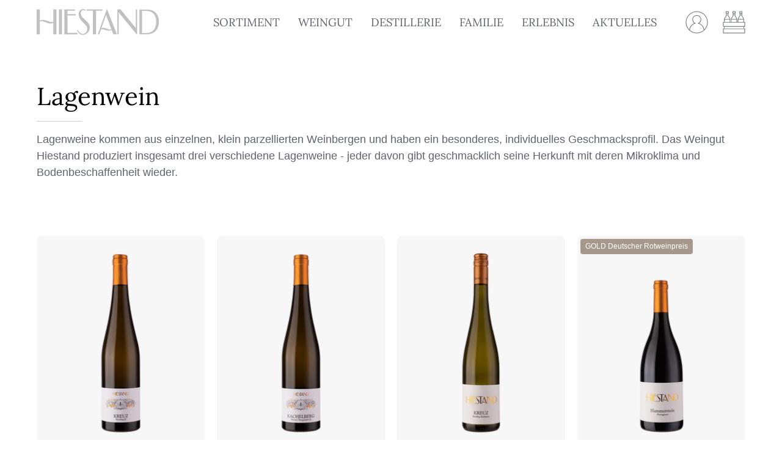

--- FILE ---
content_type: text/html; charset=utf-8
request_url: https://hiestand.wine/collections/lagenwein
body_size: 31840
content:

<!doctype html>
<html class="no-js no-touch" lang="de">
<head>





  <meta charset="utf-8">
  <meta http-equiv='X-UA-Compatible' content='IE=edge'>
  <meta name="viewport" content="width=device-width, height=device-height, initial-scale=1.0, minimum-scale=1.0">
  <link rel="canonical" href="https://hiestand.wine/collections/lagenwein" />
  <link rel="preload" as="style" href="//hiestand.wine/cdn/shop/t/7/assets/theme.css?v=109296112333663570511686648502">
  <link rel="preload" as="script" href="//hiestand.wine/cdn/shop/t/7/assets/lazysizes.min.js?v=111431644619468174291668678110">
  <link rel="preload" as="script" href="//hiestand.wine/cdn/shop/t/7/assets/vendor.js?v=88409154888791082151668678110">
  <link rel="preload" as="script" href="//hiestand.wine/cdn/shop/t/7/assets/theme.js?v=154704545194274801511668678110">
  <link rel="preload" as="image" href="//hiestand.wine/cdn/shop/t/7/assets/loading.svg?v=91665432863842511931668678110">
  <link rel="preconnect" href="https://cdn.shopify.com" crossorigin>
  <link rel="preconnect" href="https://fonts.shopify.com" crossorigin>
  <link rel="preconnect" href="https://monorail-edge.shopifysvc.com" crossorigin><style data-shopify>:root { --loader-image-size: 60px; }:root { --loader-image-size: 320px; }html:not(.is-loading) .loading-overlay { opacity: 0; visibility: hidden; pointer-events: none; }
    .loading-overlay { position: fixed; top: 0; left: 0; z-index: 99999; width: 100vw; height: 100vh; display: flex; align-items: center; justify-content: center; background: var(--bg); transition: opacity 0.3s ease-out, visibility 0s linear 0.3s; }
    .loading-overlay .loader__image { width: 60px; height: 60px; }
    .loading-overlay .loader__image--fallback { width: 320px; height: 100%; background: var(--loader-image) no-repeat center center/contain; }
    .loader__image__holder { position: absolute; top: 0; left: 0; width: 100%; height: 100%; font-size: 0; display: flex; align-items: center; justify-content: center; animation: pulse-loading 2s infinite ease-in-out; }
    .loader__image { max-width: 150px; max-height: 150px; object-fit: contain; }
    .loader--line {
      position: relative;
      height: 4px;
      display: block;
      background-color: var(--button-primary-fade);
      border-radius: 2px;
      overflow: hidden;
      width: 100%;
      opacity: 0;
      visibility: hidden;
      transition: opacity .3s ease, visibility 0s linear .3s;
    }
    .loadMore .loader,
    .is-loading .loader {
      visibility: visible;
      opacity: 1;
      transition-delay: 0s;
    }
    .lazyloaded .loader {
      opacity: 0;
      visibility: hidden;
    }
    .loader-indeterminate { background-color: var(--button-primary-bg); }
    .loader-indeterminate::before {
      content: '';
      position: absolute;
      background-color: inherit;
      top: 0;
      left: -35%;
      width: 100%;
      bottom: 0;
      will-change: transform;
      -webkit-animation: indeterminate 2.1s cubic-bezier(0.65, 0.815, 0.735, 0.395) infinite;
      animation: indeterminate 2.1s cubic-bezier(0.65, 0.815, 0.735, 0.395) infinite;
    }
    .loader-indeterminate::after {
      content: '';
      position: absolute;
      background-color: inherit;
      top: 0;
      left: -200%;
      width: 100%;
      bottom: 0;
      will-change: transform;
      -webkit-animation: indeterminate-short 2.1s cubic-bezier(0.165, 0.84, 0.44, 1) infinite;
      animation: indeterminate-short 2.1s cubic-bezier(0.165, 0.84, 0.44, 1) infinite;
      -webkit-animation-delay: 1.15s;
      animation-delay: 1.15s;
    }
    @keyframes indeterminate {
      0% { transform: translateX(0) scale(0.35, 1); }
      60% { transform: translateX(50%) scale(0.9, 1); }
      100% { transform: translateX(100%) scale(0.9, 1); }
    }
    @keyframes indeterminate-short {
      0% { transform: translateX(0) scale(2, 1); }
      60% { transform: translateX(460px) scale(0.01, 1); }
      100% { transform: translateX(460px) scale(0.01, 1); }
    }
    @keyframes pulse-loading {
      0% { opacity: 1; }
      50% { opacity: .25; }
      100% { opacity: 1; }
    }</style><script>
    const loadingAppearance = "once";
    const loaded = sessionStorage.getItem('loaded');
    if (loadingAppearance === 'once') {
      if (loaded === null) {
        sessionStorage.setItem('loaded', true);
        document.documentElement.classList.add('is-loading');
      }
    } else {
      document.documentElement.classList.add('is-loading');
    }
  </script><link rel="shortcut icon" href="//hiestand.wine/cdn/shop/files/Hiestand_Favicon_32x32.png?v=1666649115" type="image/png" />
  <title>Lagenwein &ndash; Hiestand.wine</title><meta name="description" content="Entdecken Sie die Weine des familiengeführten Weingut Hiestand aus Rheinhessen: Bio zertifizierte Weine aus vielfältigen Lagen, handgefertigt mit Respekt vor der Natur und Liebe zum Handwerk."><link rel="preload" as="font" href="//hiestand.wine/cdn/fonts/lora/lora_n4.9a60cb39eff3bfbc472bac5b3c5c4d7c878f0a8d.woff2" type="font/woff2" crossorigin>

<meta property="og:site_name" content="Hiestand.wine">
<meta property="og:url" content="https://hiestand.wine/collections/lagenwein">
<meta property="og:title" content="Lagenwein">
<meta property="og:type" content="product.group">
<meta property="og:description" content="Entdecken Sie die Weine des familiengeführten Weingut Hiestand aus Rheinhessen: Bio zertifizierte Weine aus vielfältigen Lagen, handgefertigt mit Respekt vor der Natur und Liebe zum Handwerk."><meta property="og:image" content="http://hiestand.wine/cdn/shop/files/2023-03-14_Meta-Image.jpg?v=1678830441">
  <meta property="og:image:secure_url" content="https://hiestand.wine/cdn/shop/files/2023-03-14_Meta-Image.jpg?v=1678830441">
  <meta property="og:image:width" content="1000">
  <meta property="og:image:height" content="628"><meta name="twitter:card" content="summary_large_image">
<meta name="twitter:title" content="Lagenwein">
<meta name="twitter:description" content="Entdecken Sie die Weine des familiengeführten Weingut Hiestand aus Rheinhessen: Bio zertifizierte Weine aus vielfältigen Lagen, handgefertigt mit Respekt vor der Natur und Liebe zum Handwerk."><style data-shopify>@font-face {
  font-family: Lora;
  font-weight: 400;
  font-style: normal;
  font-display: swap;
  src: url("//hiestand.wine/cdn/fonts/lora/lora_n4.9a60cb39eff3bfbc472bac5b3c5c4d7c878f0a8d.woff2") format("woff2"),
       url("//hiestand.wine/cdn/fonts/lora/lora_n4.4d935d2630ceaf34d2e494106075f8d9f1257d25.woff") format("woff");
}




  @font-face {
  font-family: Lora;
  font-weight: 500;
  font-style: normal;
  font-display: swap;
  src: url("//hiestand.wine/cdn/fonts/lora/lora_n5.04efeb8e68ba4da62f0fd6abc2572b934a6148ba.woff2") format("woff2"),
       url("//hiestand.wine/cdn/fonts/lora/lora_n5.e033d2f9dd010c91e161af150080aa55acb1b9f4.woff") format("woff");
}






  @font-face {
  font-family: Lora;
  font-weight: 700;
  font-style: normal;
  font-display: swap;
  src: url("//hiestand.wine/cdn/fonts/lora/lora_n7.58a834e7e54c895806b2ffc982e4a00af29b1b9c.woff2") format("woff2"),
       url("//hiestand.wine/cdn/fonts/lora/lora_n7.05fdf76140ca6e72e48561caf7f9893c487c3f1b.woff") format("woff");
}






  



  



  

:root {--COLOR-BUTTON-PRIMARY-BG: #60646d;
  --COLOR-BUTTON-PRIMARY-BG-ALPHA-50: rgba(96, 100, 109, 0.5);
  --COLOR-BUTTON-PRIMARY-FADE: rgba(96, 100, 109, 0.05);
  --COLOR-BUTTON-PRIMARY-TEXT: #fff;
  --COLOR-BUTTON-PRIMARY-TEXT-ALPHA-50: rgba(255, 255, 255, 0.5);
  --COLOR-BUTTON-SECONDARY-BG: rgba(0,0,0,0);
  --COLOR-BUTTON-SECONDARY-TEXT: #fff;
  --COLOR-BUTTON-SECONDARY-TEXT-ALPHA-50: rgba(255, 255, 255, 0.5);

  --COLOR-HEADING: #000000;
  --COLOR-TEXT: #60646d;
  --COLOR-TEXT-DARKEN: #303237;
  --COLOR-TEXT-LIGHTEN: #9397a0;
  --COLOR-TEXT-ALPHA-5: rgba(96, 100, 109, 0.05);
  --COLOR-TEXT-ALPHA-8: rgba(96, 100, 109, 0.08);
  --COLOR-TEXT-ALPHA-10: rgba(96, 100, 109, 0.1);
  --COLOR-TEXT-ALPHA-15: rgba(96, 100, 109, 0.15);
  --COLOR-TEXT-ALPHA-20: rgba(96, 100, 109, 0.2);
  --COLOR-TEXT-ALPHA-25: rgba(96, 100, 109, 0.25);
  --COLOR-TEXT-ALPHA-50: rgba(96, 100, 109, 0.5);
  --COLOR-TEXT-ALPHA-60: rgba(96, 100, 109, 0.6);
  --COLOR-TEXT-ALPHA-85: rgba(96, 100, 109, 0.85);

  --COLOR-BG: #ffffff;
  --COLOR-BG-ALPHA-25: rgba(255, 255, 255, 0.25);
  --COLOR-BG-ALPHA-35: rgba(255, 255, 255, 0.35);
  --COLOR-BG-ALPHA-60: rgba(255, 255, 255, 0.6);
  --COLOR-BG-ALPHA-65: rgba(255, 255, 255, 0.65);
  --COLOR-BG-ALPHA-85: rgba(255, 255, 255, 0.85);
  --COLOR-BG-OVERLAY: rgba(255, 255, 255, 0.75);
  --COLOR-BG-DARKEN: #e6e6e6;
  --COLOR-BG-LIGHTEN-DARKEN: #e6e6e6;
  --COLOR-BG-LIGHTEN-DARKEN-2: #cdcdcd;
  --COLOR-BG-LIGHTEN-DARKEN-3: #b3b3b3;
  --COLOR-BG-LIGHTEN-DARKEN-4: #9a9a9a;
  --COLOR-BG-LIGHTEN-DARKEN-CONTRAST: #b3b3b3;
  --COLOR-BG-LIGHTEN-DARKEN-CONTRAST-2: #999999;
  --COLOR-BG-LIGHTEN-DARKEN-CONTRAST-3: #808080;
  --COLOR-BG-LIGHTEN-DARKEN-CONTRAST-4: #666666;

  --COLOR-BG-ACCENT: #f6f6f7;

  --COLOR-INPUT-BG: #ffffff;

  --COLOR-ACCENT: #60646d;
  --COLOR-ACCENT-TEXT: #fff;

  --COLOR-TAG-SAVING: #ff6d6d;
  --COLOR-TAG-SAVING-TEXT: #fff;

  --COLOR-TAG-CUSTOM: #a6998b;
  --COLOR-TAG-TEXT: #fff;

  --COLOR-BORDER: #cdcbcd;
  --COLOR-BORDER-ALPHA-15: rgba(205, 203, 205, 0.15);
  --COLOR-BORDER-ALPHA-30: rgba(205, 203, 205, 0.3);
  --COLOR-BORDER-ALPHA-50: rgba(205, 203, 205, 0.5);
  --COLOR-BORDER-ALPHA-65: rgba(205, 203, 205, 0.65);
  --COLOR-BORDER-LIGHTEN-DARKEN: #827d82;
  --COLOR-BORDER-HAIRLINE: #f7f7f7;

  --COLOR-WHITE-BLACK: fff;
  --COLOR-BLACK-WHITE: #000;--COLOR-DISABLED-GREY: rgba(96, 100, 109, 0.05);
  --COLOR-DISABLED-GREY-DARKEN: rgba(96, 100, 109, 0.45);
  --COLOR-ERROR: #D02E2E;
  --COLOR-ERROR-BG: #f3cbcb;
  --COLOR-SUCCESS: #56AD6A;
  --COLOR-SUCCESS-BG: #ECFEF0;
  --COLOR-WARN: #ECBD5E;
  --COLOR-TRANSPARENT: rgba(255, 255, 255, 0);
  --COLOR-WHITE: #fff;
  --COLOR-WHITE-ALPHA-50: rgba(255, 255, 255, 0.5);
  --COLOR-WHITE-ALPHA-60: rgba(255, 255, 255, 0.6);
  --COLOR-BLACK: #000;
  --COLOR-BLACK-ALPHA-20: rgba(0, 0, 0, 0.2);
  --COLOR-BLACK-ALPHA-50: rgba(0, 0, 0, 0.5);
  --COLOR-BLACK-ALPHA-60: rgba(0, 0, 0, 0.6);--FONT-STACK-BODY: Helvetica, Arial, sans-serif;
  --FONT-STYLE-BODY: normal;
  --FONT-STYLE-BODY-ITALIC: italic;
  --FONT-ADJUST-BODY: 1.05;

  --FONT-WEIGHT-BODY: 400;
  --FONT-WEIGHT-BODY-LIGHT: 300;
  --FONT-WEIGHT-BODY-MEDIUM: 700;
  --FONT-WEIGHT-BODY-BOLD: 700;

  --FONT-STACK-HEADING: Lora, serif;
  --FONT-STYLE-HEADING: normal;
  --FONT-STYLE-HEADING-ITALIC: italic;
  --FONT-ADJUST-HEADING: 1.0;

  --FONT-WEIGHT-HEADING: 400;
  --FONT-WEIGHT-HEADING-LIGHT: 300;
  --FONT-WEIGHT-HEADING-MEDIUM: 700;
  --FONT-WEIGHT-HEADING-BOLD: 500;

  --FONT-STACK-NAV: Lora, serif;
  --FONT-STYLE-NAV: normal;
  --FONT-STYLE-NAV-ITALIC: italic;
  --FONT-ADJUST-NAV: 1.15;

  --FONT-WEIGHT-NAV: 400;
  --FONT-WEIGHT-NAV-LIGHT: 300;
  --FONT-WEIGHT-NAV-MEDIUM: 700;
  --FONT-WEIGHT-NAV-BOLD: 500;

  --FONT-STACK-BUTTON: Helvetica, Arial, sans-serif;
  --FONT-STYLE-BUTTON: normal;
  --FONT-STYLE-BUTTON-ITALIC: italic;
  --FONT-ADJUST-BUTTON: 1.15;

  --FONT-WEIGHT-BUTTON: 400;
  --FONT-WEIGHT-BUTTON-MEDIUM: 700;
  --FONT-WEIGHT-BUTTON-BOLD: 700;

  --FONT-STACK-SUBHEADING: Helvetica, Arial, sans-serif;
  --FONT-STYLE-SUBHEADING: normal;
  --FONT-STYLE-SUBHEADING-ITALIC: italic;
  --FONT-ADJUST-SUBHEADING: 1.15;

  --FONT-WEIGHT-SUBHEADING: 400;
  --FONT-WEIGHT-SUBHEADING-LIGHT: 300;
  --FONT-WEIGHT-SUBHEADING-MEDIUM: 700;
  --FONT-WEIGHT-SUBHEADING-BOLD: 700;

  --LETTER-SPACING-SUBHEADING: 0.0em;
  --LETTER-SPACING-BUTTON: 0.0em;

  --BUTTON-TEXT-CAPS: none;
  --SUBHEADING-TEXT-CAPS: none;--FONT-SIZE-INPUT: 1.05rem;--RADIUS: 8px;
  --RADIUS-SMALL: 8px;
  --RADIUS-TINY: 8px;
  --RADIUS-BADGE: 3px;
  --RADIUS-CHECKBOX: 3px;
  --RADIUS-TEXTAREA: 8px;--PRODUCT-MEDIA-PADDING-TOP: 130.0%;--BORDER-WIDTH: 1px;--SITE-WIDTH: 1440px;
  --SITE-WIDTH-NARROW: 840px;--loading-svg: url( "//hiestand.wine/cdn/shop/t/7/assets/loading.svg?v=91665432863842511931668678110" );
  --icon-check: url( "//hiestand.wine/cdn/shop/t/7/assets/icon-check.svg?v=175316081881880408121668678110" );
  --icon-close: url( "//hiestand.wine/cdn/shop/t/7/assets/icon-close.svg?v=152460236205633315831668678110" );
  --icon-zoom-in: url( "//hiestand.wine/cdn/shop/t/7/assets/icon-zoom-in.svg?v=157433013461716915331668678110" );
  --icon-zoom-out: url( "//hiestand.wine/cdn/shop/t/7/assets/icon-zoom-out.svg?v=164909107869959372931668678110" );--collection-sticky-bar-height: 0;
  --collection-image-padding-top: 60%;

  --drawer-width: 400px;
  --drawer-transition: transform 0.4s cubic-bezier(0.46, 0.01, 0.32, 1);--full-height: 100vh;
  --header-height: 60px;
  --content-full: calc(100vh - var(--header-height));
  --announcement-height: 0px;--gutter: 60px;
  --gutter-mobile: 20px;
  --grid-gutter: 20px;--inner: 20px;
  --inner-tablet: 18px;
  --inner-mobile: 16px;--grid: repeat(4, minmax(0, 1fr));
  --grid-tablet: repeat(2, minmax(0, 1fr));
  --grid-mobile: repeat(2, minmax(0, 1fr));
  --megamenu-grid: repeat(4, minmax(0, 1fr));
  --grid-row: 1 / span 4;--scrollbar-width: 0px;--overlay: #000;
  --overlay-opacity: 1;--swatch-width: 40px;
  --swatch-height: 20px;
  --swatch-size: 42px;

  
  --move-offset: 20px;

  
  --autoplay-speed: 2200ms;

  
--filter-bg: .97;
  
    --product-filter-bg: 1.0;}</style><link href="//hiestand.wine/cdn/shop/t/7/assets/theme.css?v=109296112333663570511686648502" rel="stylesheet" type="text/css" media="all" /><link href="//hiestand.wine/cdn/shop/t/7/assets/custom.css?v=159410041840787978621678701370" rel="stylesheet" type="text/css" media="all" />
<script type="text/javascript">
    if (window.MSInputMethodContext && document.documentMode) {
      var scripts = document.getElementsByTagName('script')[0];
      var polyfill = document.createElement("script");
      polyfill.defer = true;
      polyfill.src = "//hiestand.wine/cdn/shop/t/7/assets/ie11.js?v=164037955086922138091668678110";
      scripts.parentNode.insertBefore(polyfill, scripts);
      document.documentElement.classList.add('ie11');
    } else {
      document.documentElement.className = document.documentElement.className.replace('no-js', 'js');
    }
    document.addEventListener('lazyloaded', (e) => {
      const lazyImage = e.target.parentNode;
      if (lazyImage.classList.contains('lazy-image')) {
        // Wait for the fade in images animation to complete
        setTimeout(() => {
          lazyImage.style.backgroundImage = 'none';
        }, 500);
      }
    });
    let root = '/';
    if (root[root.length - 1] !== '/') {
      root = `${root}/`;
    }
    window.theme = {
      assets: {
        photoswipe: '//hiestand.wine/cdn/shop/t/7/assets/photoswipe.js?v=108660782622152556431668678110',
        smoothscroll: '//hiestand.wine/cdn/shop/t/7/assets/smoothscroll.js?v=37906625415260927261668678110',
        no_image: "//hiestand.wine/cdn/shopifycloud/storefront/assets/no-image-2048-a2addb12_1024x.gif",
        swatches: '//hiestand.wine/cdn/shop/t/7/assets/swatches.json?v=2924872460600376871668678259',
        base: "//hiestand.wine/cdn/shop/t/7/assets/"
      },
      routes: {
        root: root,
        cart_url: "\/cart",
        cart_add_url: "\/cart\/add",
        cart_change_url: "\/cart\/change",
        shop_url: "https:\/\/hiestand.wine",
        search_url: "\/search",
        product_recommendations_url: "\/recommendations\/products"
      },
      strings: {
        add_to_cart: "In den Warenkorb",
        cart_acceptance_error: "Sie müssen unsere Allgemeinen Geschäftsbedingungen akzeptieren.",
        cart_empty: "Ihr Einkaufswagen ist leer.",
        cart_price: "Preis",
        cart_quantity: "Menge",
        cart_items_one: "{{ count }} Gegenstand",
        cart_items_many: "{{ count }} Gegenstände",
        cart_title: "Einkaufswagen",
        cart_total: "Gesamt",
        continue_shopping: "Mit dem Einkaufen fortfahren",
        free: "Kostenlos",
        limit_error: "Sorry, sieht so aus, als hätten wir nicht genug von diesem Produkt.",
        no_results: "Keine Ergebnisse gefunden",
        preorder: "Vorbestellen",
        remove: "Entfernen",
        results_one: " Ergebnis",
        results_other: " Ergebnisse",
        sale_badge_text: "Sale",
        saving_badge: "Sparen Sie {{ discount }}",
        saving_up_to_badge: "Sparen Sie bis zu {{ discount }}",
        sold_out: "Ausgetrunken",
        subscription: "Abonnement",
        unavailable: "Nicht verfügbar",
        unit_price_label: "Stückpreis",
        unit_price_separator: "pro",
        view_all: "Alle ansehen",
        zero_qty_error: "Menge muss größer als 0 sein.",
        delete_confirm: "Bist du sicher, dass du diese Adresse löschen möchtest?",
        newsletter_product_availability: "Benachrichtigen Sie mich, wenn es verfügbar ist"
      },
      icons: {
        plus: '<svg aria-hidden="true" focusable="false" role="presentation" class="icon icon-toggle-plus" viewBox="0 0 19 20"><path d="M10.725 11.02h6.671c.566 0 1.03-.506 1.03-1.072 0-.565-.464-1.07-1.03-1.07h-6.67V2.27c0-.565-.506-1.029-1.072-1.029-.566 0-1.071.464-1.071 1.03v6.605h-6.63c-.566 0-1.029.506-1.029 1.071 0 .566.463 1.072 1.029 1.072h6.63v6.695c0 .566.505 1.03 1.07 1.03.566 0 1.072-.464 1.072-1.03V11.02z"/></svg>',
        minus: '<svg aria-hidden="true" focusable="false" role="presentation" class="icon icon-toggle-minus" viewBox="0 0 19 20"><path d="M10.725 11.02h6.671c.566 0 1.03-.506 1.03-1.072 0-.565-.464-1.07-1.03-1.07H1.953c-.566 0-1.029.505-1.029 1.07 0 .566.463 1.072 1.029 1.072h8.772z"/></svg>',
        close: '<svg aria-hidden="true" focusable="false" role="presentation" class="icon icon-close" viewBox="0 0 25 25"><path d="M11.374 12.167L1.236 22.304a1.09 1.09 0 001.543 1.543L12.917 13.71l10.137 10.138a1.09 1.09 0 001.543-1.543L14.46 12.167 24.597 2.029A1.09 1.09 0 0023.054.486L12.917 10.624 2.779.486A1.09 1.09 0 001.236 2.03l10.138 10.138z"/></svg>',
        closeSmall: '<svg aria-hidden="true" focusable="false" role="presentation" class="icon icon-close-small" viewBox="0 0 20 20"><path d="M15.89 14.696l-4.734-4.734 4.717-4.717c.4-.4.37-1.085-.03-1.485s-1.085-.43-1.485-.03L9.641 8.447 4.97 3.776c-.4-.4-1.085-.37-1.485.03s-.43 1.085-.03 1.485l4.671 4.671-4.688 4.688c-.4.4-.37 1.085.03 1.485s1.085.43 1.485.03l4.688-4.687 4.734 4.734c.4.4 1.085.37 1.485-.03s.43-1.085.03-1.485z"/></svg>'
      },
      settings: {
        animations: false,
        cartType: "drawer",
        enableAcceptTerms: false,
        enableInfinityScroll: false,
        enablePaymentButton: true,
        gridImageSize: "cover",
        gridImageAspectRatio: 1.3,
        mobileMenuBehaviour: "trigger",
        productGridHover: "none",
        savingBadgeType: "percentage",
        showSaleBadge: true,
        showSoldBadge: true,
        showSavingBadge: true,
        quickButton: "buy",
        currency_code_enable: true,
        hideInventoryCount: true,
      },
      sizes: {
        mobile: 480,
        small: 768,
        large: 1024,
        widescreen: 1440
      },
      moneyFormat: "{{amount_with_comma_separator}} €",
      moneyWithCurrencyFormat: "{{amount_with_comma_separator}} €",
      info: {
        name: 'Palo Alto'
      },
      version: '4.3.0'
    };
    window.lazySizesConfig = window.lazySizesConfig || {};
    window.lazySizesConfig.preloadAfterLoad = true;
    window.PaloAlto = window.PaloAlto || {};
    window.slate = window.slate || {};
    window.isHeaderTransparent = false;
    window.initialHeaderHeight = 60;
    window.lastWindowWidth = window.innerWidth || document.documentElement.clientWidth;
  </script>
  <script src="//hiestand.wine/cdn/shop/t/7/assets/lazysizes.min.js?v=111431644619468174291668678110" async="async"></script><script src="//hiestand.wine/cdn/shop/t/7/assets/vendor.js?v=88409154888791082151668678110" defer="defer"></script>
  <script src="//hiestand.wine/cdn/shop/t/7/assets/theme.js?v=154704545194274801511668678110" defer="defer"></script>
  <script>window.performance && window.performance.mark && window.performance.mark('shopify.content_for_header.start');</script><meta id="shopify-digital-wallet" name="shopify-digital-wallet" content="/66137587950/digital_wallets/dialog">
<meta name="shopify-checkout-api-token" content="3869586a83d0d0b218535f22590e9cc0">
<meta id="in-context-paypal-metadata" data-shop-id="66137587950" data-venmo-supported="false" data-environment="production" data-locale="de_DE" data-paypal-v4="true" data-currency="EUR">
<link rel="alternate" type="application/atom+xml" title="Feed" href="/collections/lagenwein.atom" />
<link rel="alternate" type="application/json+oembed" href="https://hiestand.wine/collections/lagenwein.oembed">
<script async="async" src="/checkouts/internal/preloads.js?locale=de-DE"></script>
<script id="shopify-features" type="application/json">{"accessToken":"3869586a83d0d0b218535f22590e9cc0","betas":["rich-media-storefront-analytics"],"domain":"hiestand.wine","predictiveSearch":true,"shopId":66137587950,"locale":"de"}</script>
<script>var Shopify = Shopify || {};
Shopify.shop = "hiestand-wein.myshopify.com";
Shopify.locale = "de";
Shopify.currency = {"active":"EUR","rate":"1.0"};
Shopify.country = "DE";
Shopify.theme = {"name":"Main | hiestand-wein | bureau bravo","id":136321794286,"schema_name":"Palo Alto","schema_version":"4.3.0","theme_store_id":777,"role":"main"};
Shopify.theme.handle = "null";
Shopify.theme.style = {"id":null,"handle":null};
Shopify.cdnHost = "hiestand.wine/cdn";
Shopify.routes = Shopify.routes || {};
Shopify.routes.root = "/";</script>
<script type="module">!function(o){(o.Shopify=o.Shopify||{}).modules=!0}(window);</script>
<script>!function(o){function n(){var o=[];function n(){o.push(Array.prototype.slice.apply(arguments))}return n.q=o,n}var t=o.Shopify=o.Shopify||{};t.loadFeatures=n(),t.autoloadFeatures=n()}(window);</script>
<script id="shop-js-analytics" type="application/json">{"pageType":"collection"}</script>
<script defer="defer" async type="module" src="//hiestand.wine/cdn/shopifycloud/shop-js/modules/v2/client.init-shop-cart-sync_e98Ab_XN.de.esm.js"></script>
<script defer="defer" async type="module" src="//hiestand.wine/cdn/shopifycloud/shop-js/modules/v2/chunk.common_Pcw9EP95.esm.js"></script>
<script defer="defer" async type="module" src="//hiestand.wine/cdn/shopifycloud/shop-js/modules/v2/chunk.modal_CzmY4ZhL.esm.js"></script>
<script type="module">
  await import("//hiestand.wine/cdn/shopifycloud/shop-js/modules/v2/client.init-shop-cart-sync_e98Ab_XN.de.esm.js");
await import("//hiestand.wine/cdn/shopifycloud/shop-js/modules/v2/chunk.common_Pcw9EP95.esm.js");
await import("//hiestand.wine/cdn/shopifycloud/shop-js/modules/v2/chunk.modal_CzmY4ZhL.esm.js");

  window.Shopify.SignInWithShop?.initShopCartSync?.({"fedCMEnabled":true,"windoidEnabled":true});

</script>
<script id="__st">var __st={"a":66137587950,"offset":3600,"reqid":"6f0a9f54-2db4-400c-b08c-6f1fd736d969-1769407448","pageurl":"hiestand.wine\/collections\/lagenwein","u":"3fec9e191102","p":"collection","rtyp":"collection","rid":412395438318};</script>
<script>window.ShopifyPaypalV4VisibilityTracking = true;</script>
<script id="form-persister">!function(){'use strict';const t='contact',e='new_comment',n=[[t,t],['blogs',e],['comments',e],[t,'customer']],o='password',r='form_key',c=['recaptcha-v3-token','g-recaptcha-response','h-captcha-response',o],s=()=>{try{return window.sessionStorage}catch{return}},i='__shopify_v',u=t=>t.elements[r],a=function(){const t=[...n].map((([t,e])=>`form[action*='/${t}']:not([data-nocaptcha='true']) input[name='form_type'][value='${e}']`)).join(',');var e;return e=t,()=>e?[...document.querySelectorAll(e)].map((t=>t.form)):[]}();function m(t){const e=u(t);a().includes(t)&&(!e||!e.value)&&function(t){try{if(!s())return;!function(t){const e=s();if(!e)return;const n=u(t);if(!n)return;const o=n.value;o&&e.removeItem(o)}(t);const e=Array.from(Array(32),(()=>Math.random().toString(36)[2])).join('');!function(t,e){u(t)||t.append(Object.assign(document.createElement('input'),{type:'hidden',name:r})),t.elements[r].value=e}(t,e),function(t,e){const n=s();if(!n)return;const r=[...t.querySelectorAll(`input[type='${o}']`)].map((({name:t})=>t)),u=[...c,...r],a={};for(const[o,c]of new FormData(t).entries())u.includes(o)||(a[o]=c);n.setItem(e,JSON.stringify({[i]:1,action:t.action,data:a}))}(t,e)}catch(e){console.error('failed to persist form',e)}}(t)}const f=t=>{if('true'===t.dataset.persistBound)return;const e=function(t,e){const n=function(t){return'function'==typeof t.submit?t.submit:HTMLFormElement.prototype.submit}(t).bind(t);return function(){let t;return()=>{t||(t=!0,(()=>{try{e(),n()}catch(t){(t=>{console.error('form submit failed',t)})(t)}})(),setTimeout((()=>t=!1),250))}}()}(t,(()=>{m(t)}));!function(t,e){if('function'==typeof t.submit&&'function'==typeof e)try{t.submit=e}catch{}}(t,e),t.addEventListener('submit',(t=>{t.preventDefault(),e()})),t.dataset.persistBound='true'};!function(){function t(t){const e=(t=>{const e=t.target;return e instanceof HTMLFormElement?e:e&&e.form})(t);e&&m(e)}document.addEventListener('submit',t),document.addEventListener('DOMContentLoaded',(()=>{const e=a();for(const t of e)f(t);var n;n=document.body,new window.MutationObserver((t=>{for(const e of t)if('childList'===e.type&&e.addedNodes.length)for(const t of e.addedNodes)1===t.nodeType&&'FORM'===t.tagName&&a().includes(t)&&f(t)})).observe(n,{childList:!0,subtree:!0,attributes:!1}),document.removeEventListener('submit',t)}))}()}();</script>
<script integrity="sha256-4kQ18oKyAcykRKYeNunJcIwy7WH5gtpwJnB7kiuLZ1E=" data-source-attribution="shopify.loadfeatures" defer="defer" src="//hiestand.wine/cdn/shopifycloud/storefront/assets/storefront/load_feature-a0a9edcb.js" crossorigin="anonymous"></script>
<script data-source-attribution="shopify.dynamic_checkout.dynamic.init">var Shopify=Shopify||{};Shopify.PaymentButton=Shopify.PaymentButton||{isStorefrontPortableWallets:!0,init:function(){window.Shopify.PaymentButton.init=function(){};var t=document.createElement("script");t.src="https://hiestand.wine/cdn/shopifycloud/portable-wallets/latest/portable-wallets.de.js",t.type="module",document.head.appendChild(t)}};
</script>
<script data-source-attribution="shopify.dynamic_checkout.buyer_consent">
  function portableWalletsHideBuyerConsent(e){var t=document.getElementById("shopify-buyer-consent"),n=document.getElementById("shopify-subscription-policy-button");t&&n&&(t.classList.add("hidden"),t.setAttribute("aria-hidden","true"),n.removeEventListener("click",e))}function portableWalletsShowBuyerConsent(e){var t=document.getElementById("shopify-buyer-consent"),n=document.getElementById("shopify-subscription-policy-button");t&&n&&(t.classList.remove("hidden"),t.removeAttribute("aria-hidden"),n.addEventListener("click",e))}window.Shopify?.PaymentButton&&(window.Shopify.PaymentButton.hideBuyerConsent=portableWalletsHideBuyerConsent,window.Shopify.PaymentButton.showBuyerConsent=portableWalletsShowBuyerConsent);
</script>
<script data-source-attribution="shopify.dynamic_checkout.cart.bootstrap">document.addEventListener("DOMContentLoaded",(function(){function t(){return document.querySelector("shopify-accelerated-checkout-cart, shopify-accelerated-checkout")}if(t())Shopify.PaymentButton.init();else{new MutationObserver((function(e,n){t()&&(Shopify.PaymentButton.init(),n.disconnect())})).observe(document.body,{childList:!0,subtree:!0})}}));
</script>
<link id="shopify-accelerated-checkout-styles" rel="stylesheet" media="screen" href="https://hiestand.wine/cdn/shopifycloud/portable-wallets/latest/accelerated-checkout-backwards-compat.css" crossorigin="anonymous">
<style id="shopify-accelerated-checkout-cart">
        #shopify-buyer-consent {
  margin-top: 1em;
  display: inline-block;
  width: 100%;
}

#shopify-buyer-consent.hidden {
  display: none;
}

#shopify-subscription-policy-button {
  background: none;
  border: none;
  padding: 0;
  text-decoration: underline;
  font-size: inherit;
  cursor: pointer;
}

#shopify-subscription-policy-button::before {
  box-shadow: none;
}

      </style>

<script>window.performance && window.performance.mark && window.performance.mark('shopify.content_for_header.end');</script>
<!-- BEGIN app block: shopify://apps/complianz-gdpr-cookie-consent/blocks/bc-block/e49729f0-d37d-4e24-ac65-e0e2f472ac27 -->

    
    
<link id='complianz-css' rel="stylesheet" href=https://cdn.shopify.com/extensions/019be05e-f673-7a8f-bd4e-ed0da9930f96/gdpr-legal-cookie-75/assets/complainz.css media="print" onload="this.media='all'">
    <style>
        #Compliance-iframe.Compliance-iframe-branded > div.purposes-header,
        #Compliance-iframe.Compliance-iframe-branded > div.cmplc-cmp-header,
        #purposes-container > div.purposes-header,
        #Compliance-cs-banner .Compliance-cs-brand {
            background-color: #FFFFFF !important;
            color: #0A0A0A!important;
        }
        #Compliance-iframe.Compliance-iframe-branded .purposes-header .cmplc-btn-cp ,
        #Compliance-iframe.Compliance-iframe-branded .purposes-header .cmplc-btn-cp:hover,
        #Compliance-iframe.Compliance-iframe-branded .purposes-header .cmplc-btn-back:hover  {
            background-color: #ffffff !important;
            opacity: 1 !important;
        }
        #Compliance-cs-banner .cmplc-toggle .cmplc-toggle-label {
            color: #FFFFFF!important;
        }
        #Compliance-iframe.Compliance-iframe-branded .purposes-header .cmplc-btn-cp:hover,
        #Compliance-iframe.Compliance-iframe-branded .purposes-header .cmplc-btn-back:hover {
            background-color: #0A0A0A!important;
            color: #FFFFFF!important;
        }
        #Compliance-cs-banner #Compliance-cs-title {
            font-size: 14px !important;
        }
        #Compliance-cs-banner .Compliance-cs-content,
        #Compliance-cs-title,
        .cmplc-toggle-checkbox.granular-control-checkbox span {
            background-color: #FFFFFF !important;
            color: #0A0A0A !important;
            font-size: 14px !important;
        }
        #Compliance-cs-banner .Compliance-cs-close-btn {
            font-size: 14px !important;
            background-color: #FFFFFF !important;
        }
        #Compliance-cs-banner .Compliance-cs-opt-group {
            color: #FFFFFF !important;
        }
        #Compliance-cs-banner .Compliance-cs-opt-group button,
        .Compliance-alert button.Compliance-button-cancel {
            background-color: #007BBC!important;
            color: #FFFFFF!important;
        }
        #Compliance-cs-banner .Compliance-cs-opt-group button.Compliance-cs-accept-btn,
        #Compliance-cs-banner .Compliance-cs-opt-group button.Compliance-cs-btn-primary,
        .Compliance-alert button.Compliance-button-confirm {
            background-color: #007BBC !important;
            color: #FFFFFF !important;
        }
        #Compliance-cs-banner .Compliance-cs-opt-group button.Compliance-cs-reject-btn {
            background-color: #007BBC!important;
            color: #FFFFFF!important;
        }

        #Compliance-cs-banner .Compliance-banner-content button {
            cursor: pointer !important;
            color: currentColor !important;
            text-decoration: underline !important;
            border: none !important;
            background-color: transparent !important;
            font-size: 100% !important;
            padding: 0 !important;
        }

        #Compliance-cs-banner .Compliance-cs-opt-group button {
            border-radius: 4px !important;
            padding-block: 10px !important;
        }
        @media (min-width: 640px) {
            #Compliance-cs-banner.Compliance-cs-default-floating:not(.Compliance-cs-top):not(.Compliance-cs-center) .Compliance-cs-container, #Compliance-cs-banner.Compliance-cs-default-floating:not(.Compliance-cs-bottom):not(.Compliance-cs-center) .Compliance-cs-container, #Compliance-cs-banner.Compliance-cs-default-floating.Compliance-cs-center:not(.Compliance-cs-top):not(.Compliance-cs-bottom) .Compliance-cs-container {
                width: 560px !important;
            }
            #Compliance-cs-banner.Compliance-cs-default-floating:not(.Compliance-cs-top):not(.Compliance-cs-center) .Compliance-cs-opt-group, #Compliance-cs-banner.Compliance-cs-default-floating:not(.Compliance-cs-bottom):not(.Compliance-cs-center) .Compliance-cs-opt-group, #Compliance-cs-banner.Compliance-cs-default-floating.Compliance-cs-center:not(.Compliance-cs-top):not(.Compliance-cs-bottom) .Compliance-cs-opt-group {
                flex-direction: row !important;
            }
            #Compliance-cs-banner .Compliance-cs-opt-group button:not(:last-of-type),
            #Compliance-cs-banner .Compliance-cs-opt-group button {
                margin-right: 4px !important;
            }
            #Compliance-cs-banner .Compliance-cs-container .Compliance-cs-brand {
                position: absolute !important;
                inset-block-start: 6px;
            }
        }
        #Compliance-cs-banner.Compliance-cs-default-floating:not(.Compliance-cs-top):not(.Compliance-cs-center) .Compliance-cs-opt-group > div, #Compliance-cs-banner.Compliance-cs-default-floating:not(.Compliance-cs-bottom):not(.Compliance-cs-center) .Compliance-cs-opt-group > div, #Compliance-cs-banner.Compliance-cs-default-floating.Compliance-cs-center:not(.Compliance-cs-top):not(.Compliance-cs-bottom) .Compliance-cs-opt-group > div {
            flex-direction: row-reverse;
            width: 100% !important;
        }

        .Compliance-cs-brand-badge-outer, .Compliance-cs-brand-badge, #Compliance-cs-banner.Compliance-cs-default-floating.Compliance-cs-bottom .Compliance-cs-brand-badge-outer,
        #Compliance-cs-banner.Compliance-cs-default.Compliance-cs-bottom .Compliance-cs-brand-badge-outer,
        #Compliance-cs-banner.Compliance-cs-default:not(.Compliance-cs-left) .Compliance-cs-brand-badge-outer,
        #Compliance-cs-banner.Compliance-cs-default-floating:not(.Compliance-cs-left) .Compliance-cs-brand-badge-outer {
            display: none !important
        }

        #Compliance-cs-banner:not(.Compliance-cs-top):not(.Compliance-cs-bottom) .Compliance-cs-container.Compliance-cs-themed {
            flex-direction: row !important;
        }

        #Compliance-cs-banner #Compliance-cs-title,
        #Compliance-cs-banner #Compliance-cs-custom-title {
            justify-self: center !important;
            font-size: 14px !important;
            font-family: -apple-system,sans-serif !important;
            margin-inline: auto !important;
            width: 55% !important;
            text-align: center;
            font-weight: 600;
            visibility: unset;
        }

        @media (max-width: 640px) {
            #Compliance-cs-banner #Compliance-cs-title,
            #Compliance-cs-banner #Compliance-cs-custom-title {
                display: block;
            }
        }

        #Compliance-cs-banner .Compliance-cs-brand img {
            max-width: 110px !important;
            min-height: 32px !important;
        }
        #Compliance-cs-banner .Compliance-cs-container .Compliance-cs-brand {
            background: none !important;
            padding: 0px !important;
            margin-block-start:10px !important;
            margin-inline-start:16px !important;
        }

        #Compliance-cs-banner .Compliance-cs-opt-group button {
            padding-inline: 4px !important;
        }

    </style>
    
    
    
    

    <script type="text/javascript">
        function loadScript(src) {
            return new Promise((resolve, reject) => {
                const s = document.createElement("script");
                s.src = src;
                s.charset = "UTF-8";
                s.onload = resolve;
                s.onerror = reject;
                document.head.appendChild(s);
            });
        }

        function filterGoogleConsentModeURLs(domainsArray) {
            const googleConsentModeComplianzURls = [
                // 197, # Google Tag Manager:
                {"domain":"s.www.googletagmanager.com", "path":""},
                {"domain":"www.tagmanager.google.com", "path":""},
                {"domain":"www.googletagmanager.com", "path":""},
                {"domain":"googletagmanager.com", "path":""},
                {"domain":"tagassistant.google.com", "path":""},
                {"domain":"tagmanager.google.com", "path":""},

                // 2110, # Google Analytics 4:
                {"domain":"www.analytics.google.com", "path":""},
                {"domain":"www.google-analytics.com", "path":""},
                {"domain":"ssl.google-analytics.com", "path":""},
                {"domain":"google-analytics.com", "path":""},
                {"domain":"analytics.google.com", "path":""},
                {"domain":"region1.google-analytics.com", "path":""},
                {"domain":"region1.analytics.google.com", "path":""},
                {"domain":"*.google-analytics.com", "path":""},
                {"domain":"www.googletagmanager.com", "path":"/gtag/js?id=G"},
                {"domain":"googletagmanager.com", "path":"/gtag/js?id=UA"},
                {"domain":"www.googletagmanager.com", "path":"/gtag/js?id=UA"},
                {"domain":"googletagmanager.com", "path":"/gtag/js?id=G"},

                // 177, # Google Ads conversion tracking:
                {"domain":"googlesyndication.com", "path":""},
                {"domain":"media.admob.com", "path":""},
                {"domain":"gmodules.com", "path":""},
                {"domain":"ad.ytsa.net", "path":""},
                {"domain":"dartmotif.net", "path":""},
                {"domain":"dmtry.com", "path":""},
                {"domain":"go.channelintelligence.com", "path":""},
                {"domain":"googleusercontent.com", "path":""},
                {"domain":"googlevideo.com", "path":""},
                {"domain":"gvt1.com", "path":""},
                {"domain":"links.channelintelligence.com", "path":""},
                {"domain":"obrasilinteirojoga.com.br", "path":""},
                {"domain":"pcdn.tcgmsrv.net", "path":""},
                {"domain":"rdr.tag.channelintelligence.com", "path":""},
                {"domain":"static.googleadsserving.cn", "path":""},
                {"domain":"studioapi.doubleclick.com", "path":""},
                {"domain":"teracent.net", "path":""},
                {"domain":"ttwbs.channelintelligence.com", "path":""},
                {"domain":"wtb.channelintelligence.com", "path":""},
                {"domain":"youknowbest.com", "path":""},
                {"domain":"doubleclick.net", "path":""},
                {"domain":"redirector.gvt1.com", "path":""},

                //116, # Google Ads Remarketing
                {"domain":"googlesyndication.com", "path":""},
                {"domain":"media.admob.com", "path":""},
                {"domain":"gmodules.com", "path":""},
                {"domain":"ad.ytsa.net", "path":""},
                {"domain":"dartmotif.net", "path":""},
                {"domain":"dmtry.com", "path":""},
                {"domain":"go.channelintelligence.com", "path":""},
                {"domain":"googleusercontent.com", "path":""},
                {"domain":"googlevideo.com", "path":""},
                {"domain":"gvt1.com", "path":""},
                {"domain":"links.channelintelligence.com", "path":""},
                {"domain":"obrasilinteirojoga.com.br", "path":""},
                {"domain":"pcdn.tcgmsrv.net", "path":""},
                {"domain":"rdr.tag.channelintelligence.com", "path":""},
                {"domain":"static.googleadsserving.cn", "path":""},
                {"domain":"studioapi.doubleclick.com", "path":""},
                {"domain":"teracent.net", "path":""},
                {"domain":"ttwbs.channelintelligence.com", "path":""},
                {"domain":"wtb.channelintelligence.com", "path":""},
                {"domain":"youknowbest.com", "path":""},
                {"domain":"doubleclick.net", "path":""},
                {"domain":"redirector.gvt1.com", "path":""}
            ];

            if (!Array.isArray(domainsArray)) { 
                return [];
            }

            const blockedPairs = new Map();
            for (const rule of googleConsentModeComplianzURls) {
                if (!blockedPairs.has(rule.domain)) {
                    blockedPairs.set(rule.domain, new Set());
                }
                blockedPairs.get(rule.domain).add(rule.path);
            }

            return domainsArray.filter(item => {
                const paths = blockedPairs.get(item.d);
                return !(paths && paths.has(item.p));
            });
        }

        function setupAutoblockingByDomain() {
            // autoblocking by domain
            const autoblockByDomainArray = [];
            const prefixID = '10000' // to not get mixed with real metis ids
            let cmpBlockerDomains = []
            let cmpCmplcVendorsPurposes = {}
            let counter = 1
            for (const object of autoblockByDomainArray) {
                cmpBlockerDomains.push({
                    d: object.d,
                    p: object.path,
                    v: prefixID + counter,
                });
                counter++;
            }
            
            counter = 1
            for (const object of autoblockByDomainArray) {
                cmpCmplcVendorsPurposes[prefixID + counter] = object?.p ?? '1';
                counter++;
            }

            Object.defineProperty(window, "cmp_cmplc_vendors_purposes", {
                get() {
                    return cmpCmplcVendorsPurposes;
                },
                set(value) {
                    cmpCmplcVendorsPurposes = { ...cmpCmplcVendorsPurposes, ...value };
                }
            });
            const basicGmc = true;


            Object.defineProperty(window, "cmp_importblockerdomains", {
                get() {
                    if (basicGmc) {
                        return filterGoogleConsentModeURLs(cmpBlockerDomains);
                    }
                    return cmpBlockerDomains;
                },
                set(value) {
                    cmpBlockerDomains = [ ...cmpBlockerDomains, ...value ];
                }
            });
        }

        function enforceRejectionRecovery() {
            const base = (window._cmplc = window._cmplc || {});
            const featuresHolder = {};

            function lockFlagOn(holder) {
                const desc = Object.getOwnPropertyDescriptor(holder, 'rejection_recovery');
                if (!desc) {
                    Object.defineProperty(holder, 'rejection_recovery', {
                        get() { return true; },
                        set(_) { /* ignore */ },
                        enumerable: true,
                        configurable: false
                    });
                }
                return holder;
            }

            Object.defineProperty(base, 'csFeatures', {
                configurable: false,
                enumerable: true,
                get() {
                    return featuresHolder;
                },
                set(obj) {
                    if (obj && typeof obj === 'object') {
                        Object.keys(obj).forEach(k => {
                            if (k !== 'rejection_recovery') {
                                featuresHolder[k] = obj[k];
                            }
                        });
                    }
                    // we lock it, it won't try to redefine
                    lockFlagOn(featuresHolder);
                }
            });

            // Ensure an object is exposed even if read early
            if (!('csFeatures' in base)) {
                base.csFeatures = {};
            } else {
                // If someone already set it synchronously, merge and lock now.
                base.csFeatures = base.csFeatures;
            }
        }

        function splitDomains(joinedString) {
            if (!joinedString) {
                return []; // empty string -> empty array
            }
            return joinedString.split(";");
        }

        function setupWhitelist() {
            // Whitelist by domain:
            const whitelistString = "";
            const whitelist_array = [...splitDomains(whitelistString)];
            if (Array.isArray(window?.cmp_block_ignoredomains)) {
                window.cmp_block_ignoredomains = [...whitelist_array, ...window.cmp_block_ignoredomains];
            }
        }

        async function initCompliance() {
            const currentCsConfiguration = {"siteId":4387200,"cookiePolicyIds":{"en":88135812},"banner":{"acceptButtonDisplay":true,"rejectButtonDisplay":true,"customizeButtonDisplay":true,"position":"float-center","backgroundOverlay":false,"fontSize":"14px","content":"","acceptButtonCaption":"","rejectButtonCaption":"","customizeButtonCaption":"","backgroundColor":"#FFFFFF","textColor":"#0A0A0A","acceptButtonColor":"#007BBC","acceptButtonCaptionColor":"#FFFFFF","rejectButtonColor":"#007BBC","rejectButtonCaptionColor":"#FFFFFF","customizeButtonColor":"#007BBC","customizeButtonCaptionColor":"#FFFFFF","logo":"data:image\/svg+xml;base64,[base64]","brandTextColor":"#0A0A0A","brandBackgroundColor":"#FFFFFF","applyStyles":"false"},"whitelabel":true};
            const preview_config = {"format_and_position":{"has_background_overlay":false,"position":"float-center"},"text":{"fontsize":"14px","content":{"main":"","accept":"","reject":"","learnMore":""}},"theme":{"setting_type":2,"standard":{"subtype":"light"},"color":{"selected_color":"Mint","selected_color_style":"neutral"},"custom":{"main":{"background":"#FFFFFF","text":"#0A0A0A"},"acceptButton":{"background":"#007BBC","text":"#FFFFFF"},"rejectButton":{"background":"#007BBC","text":"#FFFFFF"},"learnMoreButton":{"background":"#007BBC","text":"#FFFFFF"}},"logo":{"type":3,"add_from_url":{"url":"","brand_header_color":"#FFFFFF","brand_text_color":"#0A0A0A"},"upload":{"src":"data:image\/svg+xml;base64,[base64]","brand_header_color":"#FFFFFF","brand_text_color":"#0A0A0A"}}},"whitelabel":true,"privacyWidget":true,"cookiePolicyPageUrl":"\/pages\/cookie-policy","privacyPolicyPageUrl":"\/policies\/privacy-policy","primaryDomain":"https:\/\/hiestand.wine"};
            const settings = {"businessLocation":null,"targetRegions":[],"legislations":{"isAutomatic":true,"customLegislations":{"gdprApplies":true,"usprApplies":false,"ccpaApplies":false,"lgpdApplies":false}},"googleConsentMode":false,"microsoftConsentMode":false,"enableTcf":false,"fallbackLanguage":"en","emailNotification":true,"disableAutoBlocking":false,"enableAdvanceGCM":true};

            const supportedLangs = [
            'bg','ca','cs','da','de','el','en','en-GB','es','et',
            'fi','fr','hr','hu','it','lt','lv','nl','no','pl',
            'pt','pt-BR','ro','ru','sk','sl','sv'
            ];

            // Build i18n map; prefer globals (e.g., window.it / window.en) if your locale files define them,
            // otherwise fall back to Liquid-injected JSON (cleaned_*).
            const currentLang = "de";
            const fallbackLang = "en";

            let cmplc_i18n = {};

            // fallback first
            (function attachFallback() {
                // If your external locale file defines a global like "window[<lang>]"
                if (typeof window[fallbackLang] !== "undefined") {
                    cmplc_i18n[fallbackLang] = window[fallbackLang];
                    return;
                }
            })();

            // then current
            (function attachCurrent() {
            if (supportedLangs.includes(currentLang)) {
                if (typeof window[currentLang] !== "undefined") {
                    cmplc_i18n[currentLang] = window[currentLang];
                    return;
                }
            }
            })();

            const localeRootUrl = "/";
            const normalizedLocaleRoot = localeRootUrl.startsWith('/') ? localeRootUrl : `/${localeRootUrl}`;
            const isPrimaryLang = normalizedLocaleRoot === '/';

            const hasCookiePolicyForLocale = Boolean(currentCsConfiguration?.cookiePolicyIds?.[currentLang]);
            const localePath = isPrimaryLang ? '' : (hasCookiePolicyForLocale ? normalizedLocaleRoot : `/${fallbackLang}`);
            const primaryDomain = "https://hiestand.wine";
            const cookiePolicyPageUrl = "/pages/cookie-policy";
            const privacyPolicyPageUrl = "/policies/privacy-policy";

            const cookiePolicyId =
            currentCsConfiguration?.cookiePolicyIds[currentLang] ??
            currentCsConfiguration?.cookiePolicyIds[fallbackLang];

            // 🔴 IMPORTANT: make _cmplc global
            window._cmplc = window?._cmplc || [];
            const _cmplc = window._cmplc;

            _cmplc.csConfiguration = {
                ..._cmplc.csConfiguration,
                ...currentCsConfiguration,
                cookiePolicyId,
                consentOnContinuedBrowsing:  false,
                perPurposeConsent:           true,
                countryDetection:            true,
                enableGdpr:                  settings?.legislations?.customLegislations?.gdprApplies,
                enableUspr:                  settings?.legislations?.customLegislations?.usprApplies,
                enableCcpa:                  settings?.legislations?.customLegislations?.ccpaApplies,
                enableLgpd:                  settings?.legislations?.customLegislations?.lgpdApplies,
                googleConsentMode:           settings?.googleConsentMode,
                uetConsentMode:              settings?.microsoftConsentMode,
                enableTcf:                   settings?.enableTcf,
                tcfPublisherCC:              settings?.businessLocation,
                lang:                        supportedLangs.includes(currentLang) ? currentLang : fallbackLang,
                i18n:                        cmplc_i18n,
                brand:                       'Complianz',
                cookiePolicyInOtherWindow:   true,
                cookiePolicyUrl:             `${primaryDomain}${localePath}${cookiePolicyPageUrl}`,
                privacyPolicyUrl:            `${primaryDomain}${localePath}${privacyPolicyPageUrl}`,
                floatingPreferencesButtonDisplay: currentCsConfiguration?.privacyWidget ? (currentCsConfiguration?.banner?.privacyWidgetPosition ?? 'bottom-right') : false,
                cmpId:                       { tcf: 332 },
                callback:                    {},
                purposes:                    "1, 2, 3, 4, 5",
                promptToAcceptOnBlockedElements: true,
                googleEnableAdvertiserConsentMode: settings?.googleConsentMode && settings?.enableTcf
            };

            const customeContent = preview_config?.text?.content ?? {};
            const titleContent =
            customeContent?.title?.hasOwnProperty(currentLang) ? customeContent?.title[currentLang] :
            customeContent?.title?.hasOwnProperty(fallbackLang) ? customeContent?.title[fallbackLang] : '';
            let mainContent =
            customeContent?.main?.hasOwnProperty(currentLang) ? customeContent?.main[currentLang] :
            customeContent?.main?.hasOwnProperty(fallbackLang) ? customeContent?.main[fallbackLang] : '';
            if (titleContent !== '') {
            mainContent = mainContent !== '' ? `<h2 id='Compliance-cs-custom-title'>${titleContent}</h2>${mainContent}` : '';
            }

            _cmplc.csConfiguration.banner = {
            ..._cmplc.csConfiguration.banner,
            content: mainContent,
            acceptButtonCaption:
                customeContent?.accept?.hasOwnProperty(currentLang) ? customeContent?.accept[currentLang] :
                customeContent?.accept?.hasOwnProperty(fallbackLang) ? customeContent?.accept[fallbackLang] : '',
            rejectButtonCaption:
                customeContent?.reject?.hasOwnProperty(currentLang) ? customeContent?.reject[currentLang] :
                customeContent?.reject?.hasOwnProperty(fallbackLang) ? customeContent?.reject[fallbackLang] : '',
            customizeButtonCaption:
                customeContent?.learnMore?.hasOwnProperty(currentLang) ? customeContent?.learnMore[currentLang] :
                customeContent?.learnMore?.hasOwnProperty(fallbackLang) ? customeContent?.learnMore[fallbackLang] : '',
            cookiePolicyLinkCaption:
                customeContent?.cp_caption?.hasOwnProperty(currentLang) ? customeContent?.cp_caption[currentLang] :
                customeContent?.cp_caption?.hasOwnProperty(fallbackLang) ? customeContent?.cp_caption[fallbackLang] : '',
            };

            var onPreferenceExpressedOrNotNeededCallback = function(prefs) {
                var isPrefEmpty = !prefs || Object.keys(prefs).length === 0;
                var consent = isPrefEmpty ? _cmplc.cs.api.getPreferences() : prefs;
                var shopifyPurposes = {
                    "analytics": [4, 's'],
                    "marketing": [5, 'adv'],
                    "preferences": [2, 3],
                    "sale_of_data": ['s', 'sh'],
                }
                var expressedConsent = {};
                Object.keys(shopifyPurposes).forEach(function(purposeItem) {
                    var purposeExpressed = null
                    shopifyPurposes[purposeItem].forEach(item => {
                    if (consent.purposes && typeof consent.purposes[item] === 'boolean') {
                        purposeExpressed = consent.purposes[item];
                    }
                    if (consent.uspr && typeof consent.uspr[item] === 'boolean' && purposeExpressed !== false) {
                        purposeExpressed = consent.uspr[item];
                    }
                    })
                    if (typeof purposeExpressed === 'boolean') {
                        expressedConsent[purposeItem] = purposeExpressed;
                    }
                })

                var oldConsentOfCustomer = Shopify.customerPrivacy.currentVisitorConsent();
                if (oldConsentOfCustomer["sale_of_data"] !== 'no') {
                    expressedConsent["sale_of_data"] = true;
                }

                window.Shopify.customerPrivacy.setTrackingConsent(expressedConsent, function() {});
            }

            var onCcpaOptOutCallback = function () {
                window.Shopify.customerPrivacy.setTrackingConsent({ "sale_of_data": false });
            }
        
            var onReady = function () {
                const currentConsent = window.Shopify.customerPrivacy.currentVisitorConsent();
                delete currentConsent['sale_of_data'];
                if (Object.values(currentConsent).some(consent => consent !== '') || !_cmplc.cs.state.needsConsent) {
                    return;
                }
                window._cmplc.cs.api.showBanner();
            }

            _cmplc.csConfiguration.callback.onPreferenceExpressedOrNotNeeded = onPreferenceExpressedOrNotNeededCallback;
            _cmplc.csConfiguration.callback.onCcpaOptOut = onCcpaOptOutCallback;
            _cmplc.csConfiguration.callback.onReady = onReady;

            window.dispatchEvent(new CustomEvent('cmplc::configurationIsSet'));
            window.COMPLIANZ_CONFIGURATION_IS_SET = true;

            if (settings?.disableAutoBlocking === true) {
                await loadScript(`https://cs.complianz.io/sync/${currentCsConfiguration.siteId}.js`)
                return;
            }

            // Load Complianz autoblocking AFTER config is set and global
            await loadScript(`https://cs.complianz.io/autoblocking/${currentCsConfiguration.siteId}.js`)
        }

        Promise.all([
            loadScript("https://cdn.shopify.com/extensions/019be05e-f673-7a8f-bd4e-ed0da9930f96/gdpr-legal-cookie-75/assets/de.js"),
            loadScript("https://cdn.shopify.com/extensions/019be05e-f673-7a8f-bd4e-ed0da9930f96/gdpr-legal-cookie-75/assets/en.js"),
        ]).then(async () => {
            // Autoblocking by domain:
            enforceRejectionRecovery();
            setupAutoblockingByDomain();
            await initCompliance();
            
        }).catch(async (err) => {
            console.error("Failed to load locale scripts:", err);
            // Autoblocking by domain:
            setupAutoblockingByDomain();
            await initCompliance();
        }).finally(() => {
            // Whitelist by domain:
            setupWhitelist();
            loadScript("https://cdn.complianz.io/cs/compliance_cs.js");
            if(false == true) {
                loadScript("https://cdn.complianz.io/cs/tcf/stub-v2.js");
                loadScript("https://cdn.complianz.io/cs/tcf/safe-tcf-v2.js");
            }
            if(false == true) {
                loadScript("//cdn.complianz.io/cs/gpp/stub.js");
            }
        });
    </script>

    <script>
        window.Shopify.loadFeatures(
            [
                {
                name: 'consent-tracking-api',
                version: '0.1',
                },
            ],
            function(error) {
                if (error) {
                throw error;
                }
            }
        );
    </script>


<!-- END app block --><link href="https://monorail-edge.shopifysvc.com" rel="dns-prefetch">
<script>(function(){if ("sendBeacon" in navigator && "performance" in window) {try {var session_token_from_headers = performance.getEntriesByType('navigation')[0].serverTiming.find(x => x.name == '_s').description;} catch {var session_token_from_headers = undefined;}var session_cookie_matches = document.cookie.match(/_shopify_s=([^;]*)/);var session_token_from_cookie = session_cookie_matches && session_cookie_matches.length === 2 ? session_cookie_matches[1] : "";var session_token = session_token_from_headers || session_token_from_cookie || "";function handle_abandonment_event(e) {var entries = performance.getEntries().filter(function(entry) {return /monorail-edge.shopifysvc.com/.test(entry.name);});if (!window.abandonment_tracked && entries.length === 0) {window.abandonment_tracked = true;var currentMs = Date.now();var navigation_start = performance.timing.navigationStart;var payload = {shop_id: 66137587950,url: window.location.href,navigation_start,duration: currentMs - navigation_start,session_token,page_type: "collection"};window.navigator.sendBeacon("https://monorail-edge.shopifysvc.com/v1/produce", JSON.stringify({schema_id: "online_store_buyer_site_abandonment/1.1",payload: payload,metadata: {event_created_at_ms: currentMs,event_sent_at_ms: currentMs}}));}}window.addEventListener('pagehide', handle_abandonment_event);}}());</script>
<script id="web-pixels-manager-setup">(function e(e,d,r,n,o){if(void 0===o&&(o={}),!Boolean(null===(a=null===(i=window.Shopify)||void 0===i?void 0:i.analytics)||void 0===a?void 0:a.replayQueue)){var i,a;window.Shopify=window.Shopify||{};var t=window.Shopify;t.analytics=t.analytics||{};var s=t.analytics;s.replayQueue=[],s.publish=function(e,d,r){return s.replayQueue.push([e,d,r]),!0};try{self.performance.mark("wpm:start")}catch(e){}var l=function(){var e={modern:/Edge?\/(1{2}[4-9]|1[2-9]\d|[2-9]\d{2}|\d{4,})\.\d+(\.\d+|)|Firefox\/(1{2}[4-9]|1[2-9]\d|[2-9]\d{2}|\d{4,})\.\d+(\.\d+|)|Chrom(ium|e)\/(9{2}|\d{3,})\.\d+(\.\d+|)|(Maci|X1{2}).+ Version\/(15\.\d+|(1[6-9]|[2-9]\d|\d{3,})\.\d+)([,.]\d+|)( \(\w+\)|)( Mobile\/\w+|) Safari\/|Chrome.+OPR\/(9{2}|\d{3,})\.\d+\.\d+|(CPU[ +]OS|iPhone[ +]OS|CPU[ +]iPhone|CPU IPhone OS|CPU iPad OS)[ +]+(15[._]\d+|(1[6-9]|[2-9]\d|\d{3,})[._]\d+)([._]\d+|)|Android:?[ /-](13[3-9]|1[4-9]\d|[2-9]\d{2}|\d{4,})(\.\d+|)(\.\d+|)|Android.+Firefox\/(13[5-9]|1[4-9]\d|[2-9]\d{2}|\d{4,})\.\d+(\.\d+|)|Android.+Chrom(ium|e)\/(13[3-9]|1[4-9]\d|[2-9]\d{2}|\d{4,})\.\d+(\.\d+|)|SamsungBrowser\/([2-9]\d|\d{3,})\.\d+/,legacy:/Edge?\/(1[6-9]|[2-9]\d|\d{3,})\.\d+(\.\d+|)|Firefox\/(5[4-9]|[6-9]\d|\d{3,})\.\d+(\.\d+|)|Chrom(ium|e)\/(5[1-9]|[6-9]\d|\d{3,})\.\d+(\.\d+|)([\d.]+$|.*Safari\/(?![\d.]+ Edge\/[\d.]+$))|(Maci|X1{2}).+ Version\/(10\.\d+|(1[1-9]|[2-9]\d|\d{3,})\.\d+)([,.]\d+|)( \(\w+\)|)( Mobile\/\w+|) Safari\/|Chrome.+OPR\/(3[89]|[4-9]\d|\d{3,})\.\d+\.\d+|(CPU[ +]OS|iPhone[ +]OS|CPU[ +]iPhone|CPU IPhone OS|CPU iPad OS)[ +]+(10[._]\d+|(1[1-9]|[2-9]\d|\d{3,})[._]\d+)([._]\d+|)|Android:?[ /-](13[3-9]|1[4-9]\d|[2-9]\d{2}|\d{4,})(\.\d+|)(\.\d+|)|Mobile Safari.+OPR\/([89]\d|\d{3,})\.\d+\.\d+|Android.+Firefox\/(13[5-9]|1[4-9]\d|[2-9]\d{2}|\d{4,})\.\d+(\.\d+|)|Android.+Chrom(ium|e)\/(13[3-9]|1[4-9]\d|[2-9]\d{2}|\d{4,})\.\d+(\.\d+|)|Android.+(UC? ?Browser|UCWEB|U3)[ /]?(15\.([5-9]|\d{2,})|(1[6-9]|[2-9]\d|\d{3,})\.\d+)\.\d+|SamsungBrowser\/(5\.\d+|([6-9]|\d{2,})\.\d+)|Android.+MQ{2}Browser\/(14(\.(9|\d{2,})|)|(1[5-9]|[2-9]\d|\d{3,})(\.\d+|))(\.\d+|)|K[Aa][Ii]OS\/(3\.\d+|([4-9]|\d{2,})\.\d+)(\.\d+|)/},d=e.modern,r=e.legacy,n=navigator.userAgent;return n.match(d)?"modern":n.match(r)?"legacy":"unknown"}(),u="modern"===l?"modern":"legacy",c=(null!=n?n:{modern:"",legacy:""})[u],f=function(e){return[e.baseUrl,"/wpm","/b",e.hashVersion,"modern"===e.buildTarget?"m":"l",".js"].join("")}({baseUrl:d,hashVersion:r,buildTarget:u}),m=function(e){var d=e.version,r=e.bundleTarget,n=e.surface,o=e.pageUrl,i=e.monorailEndpoint;return{emit:function(e){var a=e.status,t=e.errorMsg,s=(new Date).getTime(),l=JSON.stringify({metadata:{event_sent_at_ms:s},events:[{schema_id:"web_pixels_manager_load/3.1",payload:{version:d,bundle_target:r,page_url:o,status:a,surface:n,error_msg:t},metadata:{event_created_at_ms:s}}]});if(!i)return console&&console.warn&&console.warn("[Web Pixels Manager] No Monorail endpoint provided, skipping logging."),!1;try{return self.navigator.sendBeacon.bind(self.navigator)(i,l)}catch(e){}var u=new XMLHttpRequest;try{return u.open("POST",i,!0),u.setRequestHeader("Content-Type","text/plain"),u.send(l),!0}catch(e){return console&&console.warn&&console.warn("[Web Pixels Manager] Got an unhandled error while logging to Monorail."),!1}}}}({version:r,bundleTarget:l,surface:e.surface,pageUrl:self.location.href,monorailEndpoint:e.monorailEndpoint});try{o.browserTarget=l,function(e){var d=e.src,r=e.async,n=void 0===r||r,o=e.onload,i=e.onerror,a=e.sri,t=e.scriptDataAttributes,s=void 0===t?{}:t,l=document.createElement("script"),u=document.querySelector("head"),c=document.querySelector("body");if(l.async=n,l.src=d,a&&(l.integrity=a,l.crossOrigin="anonymous"),s)for(var f in s)if(Object.prototype.hasOwnProperty.call(s,f))try{l.dataset[f]=s[f]}catch(e){}if(o&&l.addEventListener("load",o),i&&l.addEventListener("error",i),u)u.appendChild(l);else{if(!c)throw new Error("Did not find a head or body element to append the script");c.appendChild(l)}}({src:f,async:!0,onload:function(){if(!function(){var e,d;return Boolean(null===(d=null===(e=window.Shopify)||void 0===e?void 0:e.analytics)||void 0===d?void 0:d.initialized)}()){var d=window.webPixelsManager.init(e)||void 0;if(d){var r=window.Shopify.analytics;r.replayQueue.forEach((function(e){var r=e[0],n=e[1],o=e[2];d.publishCustomEvent(r,n,o)})),r.replayQueue=[],r.publish=d.publishCustomEvent,r.visitor=d.visitor,r.initialized=!0}}},onerror:function(){return m.emit({status:"failed",errorMsg:"".concat(f," has failed to load")})},sri:function(e){var d=/^sha384-[A-Za-z0-9+/=]+$/;return"string"==typeof e&&d.test(e)}(c)?c:"",scriptDataAttributes:o}),m.emit({status:"loading"})}catch(e){m.emit({status:"failed",errorMsg:(null==e?void 0:e.message)||"Unknown error"})}}})({shopId: 66137587950,storefrontBaseUrl: "https://hiestand.wine",extensionsBaseUrl: "https://extensions.shopifycdn.com/cdn/shopifycloud/web-pixels-manager",monorailEndpoint: "https://monorail-edge.shopifysvc.com/unstable/produce_batch",surface: "storefront-renderer",enabledBetaFlags: ["2dca8a86"],webPixelsConfigList: [{"id":"shopify-app-pixel","configuration":"{}","eventPayloadVersion":"v1","runtimeContext":"STRICT","scriptVersion":"0450","apiClientId":"shopify-pixel","type":"APP","privacyPurposes":["ANALYTICS","MARKETING"]},{"id":"shopify-custom-pixel","eventPayloadVersion":"v1","runtimeContext":"LAX","scriptVersion":"0450","apiClientId":"shopify-pixel","type":"CUSTOM","privacyPurposes":["ANALYTICS","MARKETING"]}],isMerchantRequest: false,initData: {"shop":{"name":"Hiestand.wine","paymentSettings":{"currencyCode":"EUR"},"myshopifyDomain":"hiestand-wein.myshopify.com","countryCode":"DE","storefrontUrl":"https:\/\/hiestand.wine"},"customer":null,"cart":null,"checkout":null,"productVariants":[],"purchasingCompany":null},},"https://hiestand.wine/cdn","fcfee988w5aeb613cpc8e4bc33m6693e112",{"modern":"","legacy":""},{"shopId":"66137587950","storefrontBaseUrl":"https:\/\/hiestand.wine","extensionBaseUrl":"https:\/\/extensions.shopifycdn.com\/cdn\/shopifycloud\/web-pixels-manager","surface":"storefront-renderer","enabledBetaFlags":"[\"2dca8a86\"]","isMerchantRequest":"false","hashVersion":"fcfee988w5aeb613cpc8e4bc33m6693e112","publish":"custom","events":"[[\"page_viewed\",{}],[\"collection_viewed\",{\"collection\":{\"id\":\"412395438318\",\"title\":\"Lagenwein\",\"productVariants\":[{\"price\":{\"amount\":32.0,\"currencyCode\":\"EUR\"},\"product\":{\"title\":\"Riesling – JJ Kreuz\",\"vendor\":\"Hiestand-Wein\",\"id\":\"7941993267438\",\"untranslatedTitle\":\"Riesling – JJ Kreuz\",\"url\":\"\/products\/riesling-jj-kreuz\",\"type\":\"Weißwein\"},\"id\":\"47895454122326\",\"image\":{\"src\":\"\/\/hiestand.wine\/cdn\/shop\/products\/Studio-Hiestand-287.png?v=1675699604\"},\"sku\":\"5010+120\",\"title\":\"750 ML \/ 2020\",\"untranslatedTitle\":\"750 ML \/ 2020\"},{\"price\":{\"amount\":32.0,\"currencyCode\":\"EUR\"},\"product\":{\"title\":\"Weisser Burgunder – JJ Kachelberg\",\"vendor\":\"Hiestand-Wein\",\"id\":\"7946364584174\",\"untranslatedTitle\":\"Weisser Burgunder – JJ Kachelberg\",\"url\":\"\/products\/weisser-burgunder-jj-kachelberg\",\"type\":\"Weißwein\"},\"id\":\"46846902698326\",\"image\":{\"src\":\"\/\/hiestand.wine\/cdn\/shop\/products\/Studio-Hiestand-285.png?v=1675699561\"},\"sku\":\"5020+120\",\"title\":\"2020\",\"untranslatedTitle\":\"2020\"},{\"price\":{\"amount\":18.0,\"currencyCode\":\"EUR\"},\"product\":{\"title\":\"Riesling Kabinett Kreuz\",\"vendor\":\"Hiestand-Wein\",\"id\":\"7946355638510\",\"untranslatedTitle\":\"Riesling Kabinett Kreuz\",\"url\":\"\/products\/riesling-kabinett-kreuz\",\"type\":\"Weißwein\"},\"id\":\"43664723837166\",\"image\":{\"src\":\"\/\/hiestand.wine\/cdn\/shop\/products\/Riesling-Kabinett-Kreuz-Hiestand-1024.png?v=1667157214\"},\"sku\":\"4060+120\",\"title\":\"2020\",\"untranslatedTitle\":\"2020\"},{\"price\":{\"amount\":32.0,\"currencyCode\":\"EUR\"},\"product\":{\"title\":\"Portugieser – JJ Schloss Hammerstein\",\"vendor\":\"Hiestand-Wein\",\"id\":\"7946364616942\",\"untranslatedTitle\":\"Portugieser – JJ Schloss Hammerstein\",\"url\":\"\/products\/portugieser-jj-schloss-hammerstein\",\"type\":\"Rotwein\"},\"id\":\"43664768106734\",\"image\":{\"src\":\"\/\/hiestand.wine\/cdn\/shop\/products\/Hammerstein-Portugieser-Hiestand-1024.png?v=1667157094\"},\"sku\":\"5060 2813\",\"title\":\"2011\",\"untranslatedTitle\":\"2011\"},{\"price\":{\"amount\":34.5,\"currencyCode\":\"EUR\"},\"product\":{\"title\":\"Riesling Beerenauslese  Kreuz 2015\",\"vendor\":\"Hiestand-Wein\",\"id\":\"8406232858966\",\"untranslatedTitle\":\"Riesling Beerenauslese  Kreuz 2015\",\"url\":\"\/products\/riesling-beerenauslese-2015\",\"type\":\"Weißwein\"},\"id\":\"46591559565654\",\"image\":{\"src\":\"\/\/hiestand.wine\/cdn\/shop\/files\/Hiestand-Weisswein-Gutswein-Drehverschluss-1024_b1d643ce-63ba-4fe8-b9ef-4446f149f4c0.png?v=1710414473\"},\"sku\":\"6040 450 15\",\"title\":\"Default Title\",\"untranslatedTitle\":\"Default Title\"}]}}]]"});</script><script>
  window.ShopifyAnalytics = window.ShopifyAnalytics || {};
  window.ShopifyAnalytics.meta = window.ShopifyAnalytics.meta || {};
  window.ShopifyAnalytics.meta.currency = 'EUR';
  var meta = {"products":[{"id":7941993267438,"gid":"gid:\/\/shopify\/Product\/7941993267438","vendor":"Hiestand-Wein","type":"Weißwein","handle":"riesling-jj-kreuz","variants":[{"id":47895454122326,"price":3200,"name":"Riesling – JJ Kreuz - 750 ML \/ 2020","public_title":"750 ML \/ 2020","sku":"5010+120"},{"id":43648137036014,"price":3200,"name":"Riesling – JJ Kreuz - 750 ML \/ 2019","public_title":"750 ML \/ 2019","sku":"5010+119"},{"id":43664723214574,"price":3400,"name":"Riesling – JJ Kreuz - 750 ML \/ 2015","public_title":"750 ML \/ 2015","sku":"5010 3816"},{"id":43664723247342,"price":3600,"name":"Riesling – JJ Kreuz - 750 ML \/ 2014","public_title":"750 ML \/ 2014","sku":"5010 2315"},{"id":47895454155094,"price":3200,"name":"Riesling – JJ Kreuz - Magnum \/ 2020","public_title":"Magnum \/ 2020","sku":""},{"id":43988297154798,"price":7900,"name":"Riesling – JJ Kreuz - Magnum \/ 2019","public_title":"Magnum \/ 2019","sku":""},{"id":47895454187862,"price":3200,"name":"Riesling – JJ Kreuz - Doppelmagnum \/ 2020","public_title":"Doppelmagnum \/ 2020","sku":""},{"id":43988297318638,"price":19000,"name":"Riesling – JJ Kreuz - Doppelmagnum \/ 2019","public_title":"Doppelmagnum \/ 2019","sku":""},{"id":52217034703190,"price":3400,"name":"Riesling – JJ Kreuz - 750 ML \/ 2021","public_title":"750 ML \/ 2021","sku":"5010+121"}],"remote":false},{"id":7946364584174,"gid":"gid:\/\/shopify\/Product\/7946364584174","vendor":"Hiestand-Wein","type":"Weißwein","handle":"weisser-burgunder-jj-kachelberg","variants":[{"id":46846902698326,"price":3200,"name":"Weisser Burgunder – JJ Kachelberg - 2020","public_title":"2020","sku":"5020+120"},{"id":52217031000406,"price":3400,"name":"Weisser Burgunder – JJ Kachelberg - 2021","public_title":"2021","sku":"5020+121"}],"remote":false},{"id":7946355638510,"gid":"gid:\/\/shopify\/Product\/7946355638510","vendor":"Hiestand-Wein","type":"Weißwein","handle":"riesling-kabinett-kreuz","variants":[{"id":43664723837166,"price":1800,"name":"Riesling Kabinett Kreuz - 2020","public_title":"2020","sku":"4060+120"},{"id":46846910824790,"price":1800,"name":"Riesling Kabinett Kreuz - 2021","public_title":"2021","sku":"4060+121"},{"id":52216988565846,"price":1800,"name":"Riesling Kabinett Kreuz - 2022","public_title":"2022","sku":"4060+122"}],"remote":false},{"id":7946364616942,"gid":"gid:\/\/shopify\/Product\/7946364616942","vendor":"Hiestand-Wein","type":"Rotwein","handle":"portugieser-jj-schloss-hammerstein","variants":[{"id":43664768106734,"price":3200,"name":"Portugieser – JJ Schloss Hammerstein - 2011","public_title":"2011","sku":"5060 2813"},{"id":47363503259990,"price":3200,"name":"Portugieser – JJ Schloss Hammerstein - 2019","public_title":"2019","sku":"5060+119"},{"id":52216993382742,"price":3400,"name":"Portugieser – JJ Schloss Hammerstein - 2020","public_title":"2020","sku":"5060+120"}],"remote":false},{"id":8406232858966,"gid":"gid:\/\/shopify\/Product\/8406232858966","vendor":"Hiestand-Wein","type":"Weißwein","handle":"riesling-beerenauslese-2015","variants":[{"id":46591559565654,"price":3450,"name":"Riesling Beerenauslese  Kreuz 2015","public_title":null,"sku":"6040 450 15"}],"remote":false}],"page":{"pageType":"collection","resourceType":"collection","resourceId":412395438318,"requestId":"6f0a9f54-2db4-400c-b08c-6f1fd736d969-1769407448"}};
  for (var attr in meta) {
    window.ShopifyAnalytics.meta[attr] = meta[attr];
  }
</script>
<script class="analytics">
  (function () {
    var customDocumentWrite = function(content) {
      var jquery = null;

      if (window.jQuery) {
        jquery = window.jQuery;
      } else if (window.Checkout && window.Checkout.$) {
        jquery = window.Checkout.$;
      }

      if (jquery) {
        jquery('body').append(content);
      }
    };

    var hasLoggedConversion = function(token) {
      if (token) {
        return document.cookie.indexOf('loggedConversion=' + token) !== -1;
      }
      return false;
    }

    var setCookieIfConversion = function(token) {
      if (token) {
        var twoMonthsFromNow = new Date(Date.now());
        twoMonthsFromNow.setMonth(twoMonthsFromNow.getMonth() + 2);

        document.cookie = 'loggedConversion=' + token + '; expires=' + twoMonthsFromNow;
      }
    }

    var trekkie = window.ShopifyAnalytics.lib = window.trekkie = window.trekkie || [];
    if (trekkie.integrations) {
      return;
    }
    trekkie.methods = [
      'identify',
      'page',
      'ready',
      'track',
      'trackForm',
      'trackLink'
    ];
    trekkie.factory = function(method) {
      return function() {
        var args = Array.prototype.slice.call(arguments);
        args.unshift(method);
        trekkie.push(args);
        return trekkie;
      };
    };
    for (var i = 0; i < trekkie.methods.length; i++) {
      var key = trekkie.methods[i];
      trekkie[key] = trekkie.factory(key);
    }
    trekkie.load = function(config) {
      trekkie.config = config || {};
      trekkie.config.initialDocumentCookie = document.cookie;
      var first = document.getElementsByTagName('script')[0];
      var script = document.createElement('script');
      script.type = 'text/javascript';
      script.onerror = function(e) {
        var scriptFallback = document.createElement('script');
        scriptFallback.type = 'text/javascript';
        scriptFallback.onerror = function(error) {
                var Monorail = {
      produce: function produce(monorailDomain, schemaId, payload) {
        var currentMs = new Date().getTime();
        var event = {
          schema_id: schemaId,
          payload: payload,
          metadata: {
            event_created_at_ms: currentMs,
            event_sent_at_ms: currentMs
          }
        };
        return Monorail.sendRequest("https://" + monorailDomain + "/v1/produce", JSON.stringify(event));
      },
      sendRequest: function sendRequest(endpointUrl, payload) {
        // Try the sendBeacon API
        if (window && window.navigator && typeof window.navigator.sendBeacon === 'function' && typeof window.Blob === 'function' && !Monorail.isIos12()) {
          var blobData = new window.Blob([payload], {
            type: 'text/plain'
          });

          if (window.navigator.sendBeacon(endpointUrl, blobData)) {
            return true;
          } // sendBeacon was not successful

        } // XHR beacon

        var xhr = new XMLHttpRequest();

        try {
          xhr.open('POST', endpointUrl);
          xhr.setRequestHeader('Content-Type', 'text/plain');
          xhr.send(payload);
        } catch (e) {
          console.log(e);
        }

        return false;
      },
      isIos12: function isIos12() {
        return window.navigator.userAgent.lastIndexOf('iPhone; CPU iPhone OS 12_') !== -1 || window.navigator.userAgent.lastIndexOf('iPad; CPU OS 12_') !== -1;
      }
    };
    Monorail.produce('monorail-edge.shopifysvc.com',
      'trekkie_storefront_load_errors/1.1',
      {shop_id: 66137587950,
      theme_id: 136321794286,
      app_name: "storefront",
      context_url: window.location.href,
      source_url: "//hiestand.wine/cdn/s/trekkie.storefront.8d95595f799fbf7e1d32231b9a28fd43b70c67d3.min.js"});

        };
        scriptFallback.async = true;
        scriptFallback.src = '//hiestand.wine/cdn/s/trekkie.storefront.8d95595f799fbf7e1d32231b9a28fd43b70c67d3.min.js';
        first.parentNode.insertBefore(scriptFallback, first);
      };
      script.async = true;
      script.src = '//hiestand.wine/cdn/s/trekkie.storefront.8d95595f799fbf7e1d32231b9a28fd43b70c67d3.min.js';
      first.parentNode.insertBefore(script, first);
    };
    trekkie.load(
      {"Trekkie":{"appName":"storefront","development":false,"defaultAttributes":{"shopId":66137587950,"isMerchantRequest":null,"themeId":136321794286,"themeCityHash":"7918282296438945180","contentLanguage":"de","currency":"EUR","eventMetadataId":"3a8cd878-b395-44b1-9c4e-3bcd56ddf211"},"isServerSideCookieWritingEnabled":true,"monorailRegion":"shop_domain","enabledBetaFlags":["65f19447"]},"Session Attribution":{},"S2S":{"facebookCapiEnabled":false,"source":"trekkie-storefront-renderer","apiClientId":580111}}
    );

    var loaded = false;
    trekkie.ready(function() {
      if (loaded) return;
      loaded = true;

      window.ShopifyAnalytics.lib = window.trekkie;

      var originalDocumentWrite = document.write;
      document.write = customDocumentWrite;
      try { window.ShopifyAnalytics.merchantGoogleAnalytics.call(this); } catch(error) {};
      document.write = originalDocumentWrite;

      window.ShopifyAnalytics.lib.page(null,{"pageType":"collection","resourceType":"collection","resourceId":412395438318,"requestId":"6f0a9f54-2db4-400c-b08c-6f1fd736d969-1769407448","shopifyEmitted":true});

      var match = window.location.pathname.match(/checkouts\/(.+)\/(thank_you|post_purchase)/)
      var token = match? match[1]: undefined;
      if (!hasLoggedConversion(token)) {
        setCookieIfConversion(token);
        window.ShopifyAnalytics.lib.track("Viewed Product Category",{"currency":"EUR","category":"Collection: lagenwein","collectionName":"lagenwein","collectionId":412395438318,"nonInteraction":true},undefined,undefined,{"shopifyEmitted":true});
      }
    });


        var eventsListenerScript = document.createElement('script');
        eventsListenerScript.async = true;
        eventsListenerScript.src = "//hiestand.wine/cdn/shopifycloud/storefront/assets/shop_events_listener-3da45d37.js";
        document.getElementsByTagName('head')[0].appendChild(eventsListenerScript);

})();</script>
<script
  defer
  src="https://hiestand.wine/cdn/shopifycloud/perf-kit/shopify-perf-kit-3.0.4.min.js"
  data-application="storefront-renderer"
  data-shop-id="66137587950"
  data-render-region="gcp-us-east1"
  data-page-type="collection"
  data-theme-instance-id="136321794286"
  data-theme-name="Palo Alto"
  data-theme-version="4.3.0"
  data-monorail-region="shop_domain"
  data-resource-timing-sampling-rate="10"
  data-shs="true"
  data-shs-beacon="true"
  data-shs-export-with-fetch="true"
  data-shs-logs-sample-rate="1"
  data-shs-beacon-endpoint="https://hiestand.wine/api/collect"
></script>
</head><body id="lagenwein" class="template-collection body--rounded-corners show-buttons-animation palette--light  no-outline" data-animations="false"><div class="loading-overlay"><style data-shopify>:root { --loader-image: var(--loading-svg); }</style><div class="loader loader--image">
      <div class="loader__image__holder"><div class="loader__image loader__image--fallback"></div></div>
      </div>
    </div>
  </div><a class="in-page-link skip-link" href="#MainContent">Inhalt überspringen</a><div id="shopify-section-announcement-bar" class="shopify-section announcement-bar-static"><div id="Announcement--announcement-bar"
  data-section-type="announcement-bar"
  data-section-id="announcement-bar"
  data-announcement-wrapper
  >
  <div class="ie11-error-message">
    <p>Diese Seite unterstützt Ihren Browser nur eingeschränkt. Wir empfehlen, zu Edge, Chrome, Safari oder Firefox zu wechseln.</p>
  </div></div>


</div><div id="shopify-section-header" class="shopify-section header--sticky"><div id="nav-drawer" class="drawer drawer--right" role="navigation" style="--highlight: #d02e2e;" data-drawer>
  <div class="drawer__header"><div class="drawer__title"><a href="/" class="drawer__logo"><img
        class="drawer__logo-image lazyload"
        src="//hiestand.wine/cdn/shop/files/Hiestand_LOGO_small.png?v=1666644087"
        data-src="//hiestand.wine/cdn/shop/files/Hiestand_LOGO_{width}x.png?v=1666644087"
        data-widths= "[180, 360, 540, 720, 900, 1080, 1296, 1512, 1728, 2048, 2450, 2700, 3000, 3350, 3750, 4100]"
        data-aspectratio="4.743083003952569"
        data-sizes="auto"
        height="42.16666666666667px"
        alt="">
      <noscript>
        <img src="//hiestand.wine/cdn/shop/files/Hiestand_LOGO_512x.png?v=1666644087" alt="">
      </noscript>
    </a></div><button type="button" class="drawer__close-button" aria-controls="nav-drawer" data-drawer-toggle>
      <span class="visually-hidden">Menü schließen</span><svg aria-hidden="true" focusable="false" role="presentation" class="icon icon-close-small" viewBox="0 0 20 20"><path d="M15.89 14.696l-4.734-4.734 4.717-4.717c.4-.4.37-1.085-.03-1.485s-1.085-.43-1.485-.03L9.641 8.447 4.97 3.776c-.4-.4-1.085-.37-1.485.03s-.43 1.085-.03 1.485l4.671 4.671-4.688 4.688c-.4.4-.37 1.085.03 1.485s1.085.43 1.485.03l4.688-4.687 4.734 4.734c.4.4 1.085.37 1.485-.03s.43-1.085.03-1.485z"/></svg></button>
  </div><ul class="mobile-nav mobile-nav--weight-normal"><li class="mobile-menu__item mobile-menu__item--level-1 mobile-menu__item--has-items" aria-haspopup="true">
          <a href="/collections/sortiment" class="mobile-navlink mobile-navlink--level-1 mobile-navlink--trigger" data-nav-link-mobile>Sortiment</a>
          <button type="button" class="mobile-nav__trigger mobile-nav__trigger--level-1" aria-controls="MobileNav--sortiment-0" data-collapsible-trigger><svg aria-hidden="true" focusable="false" role="presentation" class="icon icon-toggle-plus" viewBox="0 0 19 20"><path d="M10.725 11.02h6.671c.566 0 1.03-.506 1.03-1.072 0-.565-.464-1.07-1.03-1.07h-6.67V2.27c0-.565-.506-1.029-1.072-1.029-.566 0-1.071.464-1.071 1.03v6.605h-6.63c-.566 0-1.029.506-1.029 1.071 0 .566.463 1.072 1.029 1.072h6.63v6.695c0 .566.505 1.03 1.07 1.03.566 0 1.072-.464 1.072-1.03V11.02z"/></svg><svg aria-hidden="true" focusable="false" role="presentation" class="icon icon-toggle-minus" viewBox="0 0 19 20"><path d="M10.725 11.02h6.671c.566 0 1.03-.506 1.03-1.072 0-.565-.464-1.07-1.03-1.07H1.953c-.566 0-1.029.505-1.029 1.07 0 .566.463 1.072 1.029 1.072h8.772z"/></svg><span class="fallback-text">Mehr sehen</span>
          </button>
          <div class="mobile-dropdown" id="MobileNav--sortiment-0" data-collapsible-container>
            <ul class="mobile-nav__sublist" data-collapsible-content><li class="mobile-menu__item mobile-menu__item--level-2" >
                  <a href="/collections/gutswein" class="mobile-navlink mobile-navlink--level-2" data-nav-link-mobile>Gutswein</a></li><li class="mobile-menu__item mobile-menu__item--level-2" >
                  <a href="/collections/ortswein" class="mobile-navlink mobile-navlink--level-2" data-nav-link-mobile>Ortswein</a></li><li class="mobile-menu__item mobile-menu__item--level-2 mobile-menu__item--active" >
                  <a href="/collections/lagenwein" class="mobile-navlink mobile-navlink--level-2" data-nav-link-mobile>Lagenwein</a></li><li class="mobile-menu__item mobile-menu__item--level-2" >
                  <a href="/collections/schaumwein" class="mobile-navlink mobile-navlink--level-2" data-nav-link-mobile>Schaumwein</a></li><li class="mobile-menu__item mobile-menu__item--level-2" >
                  <a href="/collections/alkoholfrei" class="mobile-navlink mobile-navlink--level-2" data-nav-link-mobile>Alkoholfrei</a></li><li class="mobile-menu__item mobile-menu__item--level-2" >
                  <a href="/collections/destillate" class="mobile-navlink mobile-navlink--level-2" data-nav-link-mobile>Destillate</a></li><li class="mobile-menu__item mobile-menu__item--level-2" >
                  <a href="/products/gutschein" class="mobile-navlink mobile-navlink--level-2" data-nav-link-mobile>Gutschein</a></li><li class="mobile-menu__item mobile-menu__item--level-2" >
                  <a href="/collections/tickets" class="mobile-navlink mobile-navlink--level-2" data-nav-link-mobile>Tickets</a></li><li class="mobile-menu__item mobile-menu__item--level-2" >
                  <a href="/collections/weinpakete" class="mobile-navlink mobile-navlink--level-2" data-nav-link-mobile>Weinpakete</a></li></ul>
          </div>
        </li><li class="mobile-menu__item mobile-menu__item--level-1">
          <a href="/pages/weingut" class="mobile-navlink mobile-navlink--level-1">
            Weingut
          </a>
        </li><li class="mobile-menu__item mobile-menu__item--level-1">
          <a href="/pages/destillerie" class="mobile-navlink mobile-navlink--level-1">
            Destillerie
          </a>
        </li><li class="mobile-menu__item mobile-menu__item--level-1">
          <a href="/pages/familie" class="mobile-navlink mobile-navlink--level-1">
            Familie
          </a>
        </li><li class="mobile-menu__item mobile-menu__item--level-1 mobile-menu__item--has-items" aria-haspopup="true">
          <a href="/pages/erlebnis" class="mobile-navlink mobile-navlink--level-1 mobile-navlink--trigger" data-nav-link-mobile>Erlebnis</a>
          <button type="button" class="mobile-nav__trigger mobile-nav__trigger--level-1" aria-controls="MobileNav--erlebnis-4" data-collapsible-trigger><svg aria-hidden="true" focusable="false" role="presentation" class="icon icon-toggle-plus" viewBox="0 0 19 20"><path d="M10.725 11.02h6.671c.566 0 1.03-.506 1.03-1.072 0-.565-.464-1.07-1.03-1.07h-6.67V2.27c0-.565-.506-1.029-1.072-1.029-.566 0-1.071.464-1.071 1.03v6.605h-6.63c-.566 0-1.029.506-1.029 1.071 0 .566.463 1.072 1.029 1.072h6.63v6.695c0 .566.505 1.03 1.07 1.03.566 0 1.072-.464 1.072-1.03V11.02z"/></svg><svg aria-hidden="true" focusable="false" role="presentation" class="icon icon-toggle-minus" viewBox="0 0 19 20"><path d="M10.725 11.02h6.671c.566 0 1.03-.506 1.03-1.072 0-.565-.464-1.07-1.03-1.07H1.953c-.566 0-1.029.505-1.029 1.07 0 .566.463 1.072 1.029 1.072h8.772z"/></svg><span class="fallback-text">Mehr sehen</span>
          </button>
          <div class="mobile-dropdown" id="MobileNav--erlebnis-4" data-collapsible-container>
            <ul class="mobile-nav__sublist" data-collapsible-content><li class="mobile-menu__item mobile-menu__item--level-2" >
                  <a href="/pages/weinprobe" class="mobile-navlink mobile-navlink--level-2" data-nav-link-mobile>Weinprobe</a></li><li class="mobile-menu__item mobile-menu__item--level-2" >
                  <a href="/pages/weinwanderung" class="mobile-navlink mobile-navlink--level-2" data-nav-link-mobile>Weinwanderung</a></li><li class="mobile-menu__item mobile-menu__item--level-2" >
                  <a href="/pages/veranstaltungen" class="mobile-navlink mobile-navlink--level-2" data-nav-link-mobile>Veranstaltungen</a></li><li class="mobile-menu__item mobile-menu__item--level-2" >
                  <a href="/pages/gastezimmer" class="mobile-navlink mobile-navlink--level-2" data-nav-link-mobile>Gästezimmer</a></li></ul>
          </div>
        </li><li class="mobile-menu__item mobile-menu__item--level-1">
          <a href="/blogs/news" class="mobile-navlink mobile-navlink--level-1">
            Aktuelles
          </a>
        </li></ul><ul class="mobile-nav mobile-nav--bottom mobile-nav--weight-normal"><li class="mobile-menu__item"><a href="https://shopify.com/66137587950/account?locale=de&region_country=DE" class="mobile-navlink mobile-navlink--small" id="customer_login_link">Login</a></li>
          
</ul></div>
<div id="cart-drawer" class="cart-drawer" data-cart-drawer>
  <template data-cart-drawer-template>
    
    <div class="cart-drawer__head"
      >
      <h3>Einkaufswagen<span class="cart-drawer__item-qty hidden" data-cart-items-qty>0 Gegenstände</span></h3>

      <a href="#cart-drawer" class="cart-drawer__close" data-cart-drawer-toggle aria-label="Menü schließen Einkaufswagen"><svg aria-hidden="true" focusable="false" role="presentation" class="icon icon-close-small" viewBox="0 0 20 20"><path d="M15.89 14.696l-4.734-4.734 4.717-4.717c.4-.4.37-1.085-.03-1.485s-1.085-.43-1.485-.03L9.641 8.447 4.97 3.776c-.4-.4-1.085-.37-1.485.03s-.43 1.085-.03 1.485l4.671 4.671-4.688 4.688c-.4.4-.37 1.085.03 1.485s1.085.43 1.485.03l4.688-4.687 4.734 4.734c.4.4 1.085.37 1.485-.03s.43-1.085.03-1.485z"/></svg></a>

      <div class="loader loader--line"><div class="loader-indeterminate"></div></div>
    </div>

    <div class="cart-drawer__body" data-cart-drawer-body><div class="cart__errors cart-drawer__errors" data-cart-errors>
        <p class="cart__errors__heading">Sorry, sieht so aus, als hätten wir nicht genug von diesem Produkt.</p>

        <p class="cart__errors__content" data-error-message></p>

        <button type="button" class="cart__errors__close" data-cart-error-close aria-label="Entlassen Einkaufswagen"><svg aria-hidden="true" focusable="false" role="presentation" class="icon icon-close-small" viewBox="0 0 20 20"><path d="M15.89 14.696l-4.734-4.734 4.717-4.717c.4-.4.37-1.085-.03-1.485s-1.085-.43-1.485-.03L9.641 8.447 4.97 3.776c-.4-.4-1.085-.37-1.485.03s-.43 1.085-.03 1.485l4.671 4.671-4.688 4.688c-.4.4-.37 1.085.03 1.485s1.085.43 1.485.03l4.688-4.687 4.734 4.734c.4.4 1.085.37 1.485-.03s.43-1.085.03-1.485z"/></svg></button>
      </div>

      <div class="cart-drawer__items hidden"
        data-items-holder
        ></div>

      <div class="cart-drawer__empty-message"
        data-empty-message
        >Ihr Einkaufswagen ist leer.<div class="cart-drawer__empty-message__buttons"
          ><div>
                <a href="/collections/sortiment" class="btn btn--secondary btn--small">Sortiment</a>
              </div><div>
                <a href="/pages/weingut" class="btn btn--secondary btn--small">Weingut</a>
              </div><div>
                <a href="/pages/destillerie" class="btn btn--secondary btn--small">Destillerie</a>
              </div></div>
      </div>
    </div>

    <div class="cart-drawer__foot cart__foot hidden" data-foot-holder>
      <div class="cart__pair" data-cart-widget data-pair-products-holder
        ></div>

      <form action="/cart" method="post" novalidate data-cart-form><div class="cart__widget__wrapper" data-collapsible-single><div class="cart__widget" data-cart-widget
            >
            <button
              class="cart__widget__title"
              type="button"
              data-collapsible-trigger
              aria-expanded="false"
              aria-controls="notes">Bestellnotizen hinzufügen<svg aria-hidden="true" focusable="false" role="presentation" class="icon icon-toggle-plus" viewBox="0 0 19 20"><path d="M10.725 11.02h6.671c.566 0 1.03-.506 1.03-1.072 0-.565-.464-1.07-1.03-1.07h-6.67V2.27c0-.565-.506-1.029-1.072-1.029-.566 0-1.071.464-1.071 1.03v6.605h-6.63c-.566 0-1.029.506-1.029 1.071 0 .566.463 1.072 1.029 1.072h6.63v6.695c0 .566.505 1.03 1.07 1.03.566 0 1.072-.464 1.072-1.03V11.02z"/></svg><svg aria-hidden="true" focusable="false" role="presentation" class="icon icon-toggle-minus" viewBox="0 0 19 20"><path d="M10.725 11.02h6.671c.566 0 1.03-.506 1.03-1.072 0-.565-.464-1.07-1.03-1.07H1.953c-.566 0-1.029.505-1.029 1.07 0 .566.463 1.072 1.029 1.072h8.772z"/></svg></button>

            <div id="notes" aria-hidden="true" data-collapsible-container>
              <div class="cart__widget__content" data-collapsible-content>
                <label for="note">Spezielle Anweisungen für den Verkäufer</label>

                <textarea id="note" name="note" class="cart__field cart__field--textarea" aria-label="Spezielle Anweisungen für den Verkäufer"></textarea>
              </div>
            </div>
          </div></div><div class="cart__foot-inner"
          >
          <div class="cart__total hidden" data-cart-original-total>
            <span>Produkte</span>

            <span data-cart-original-total-price>Kostenlos</span>
          </div>

          <div class="cart__discounts hidden" data-cart-discounts-holder></div>

          <div class="cart__buttons-wrapper"><p class="cart__errors__content" data-terms-error-message></p>

            <div class="cart__buttons" data-cart-checkout-buttons>
              <fieldset class="cart__buttons__fieldset" data-cart-checkout-button>

                <button type="submit" name="checkout" class="cart__checkout btn">Zur Kasse<span class="cart__total__money" data-cart-total>Kostenlos</span>
                </button></fieldset>
            </div>
          </div>

          <p class="cart__text">Versand und Steuern werden an der Kasse berechnet</p>
        </div>
      </form>
    </div>
  </template>
</div>
<style data-shopify>:root {
    --header-height: 72.16666666666667px;
    --header-sticky-height: 72.16666666666667px;
  }#PageContainer { --header-height: 0px; }#PageContainer { padding-top: 72.16666666666667px; }</style><header id="SiteHeader"
  class="site-header site-header--fixed site-header--nav-right site-header--transparent site-header--loading"
  role="banner"
  data-site-header
  data-section-id="header"
  data-height="72.16666666666667"
  data-section-type="header"
  data-transparent="true"
  
    data-text-color="white"
  
  data-position="fixed"
  data-nav-alignment="right"
  data-header-height>
  <div class="wrapper" data-wrapper><style data-shopify>@media screen and (min-width: 768px) {
    .logo__image-link { height: 42px; }
  }
  .logo__image-link, .drawer__logo-image { width: 200px; }
  .has-scrolled .logo__image-link { width: 190px; height: 40px; }</style><h1 class="logo" data-logo><a href="/" aria-label="Hiestand.wine" class="logo__image-link logo__image-link--other logo__image-link--single"><img
        class="lazyload logo__image"
        src="//hiestand.wine/cdn/shop/t/7/assets/blank_1x1.gif?v=50849316544257392421668678110"
        data-src="//hiestand.wine/cdn/shop/files/Hiestand_LOGO_{width}x.png?v=1666644087"
        data-widths= "[50,60,70,80,90,100,110,120,130,140,150,160,170,180,200,220,240,260,280,300,320,340,360,380,400,420,440,460,480,500]"
        data-aspectratio="4.743083003952569"
        data-sizes="auto"
        loading="lazy"
        width="200"
        height="42.16666666666667"
        alt="">
      <noscript>
        <img src="//hiestand.wine/cdn/shop/files/Hiestand_LOGO_1024x.png?v=1666644087" class="logo__image" alt="">
      </noscript>
      <span class="logo__image-push" style="padding-top: 21.1%"></span>
    </a></h1>
    <!-- /partials/site-nav.liquid --><nav id="NavStandard" class="nav nav--default nav--weight-normal caps" data-nav style="--highlight: #d02e2e;">
  <div class="menu__item menu__item--compress">

    <a href="/cart" class="navlink navlink--icon cart__toggle cart__toggle cart__toggle--animation" aria-controls="cart-drawer" aria-expanded="false" data-focus-element data-cart-drawer-toggle>
      <span class="visually-hidden">Warenkorb öffnen</span><svg aria-hidden="true" focusable="false" role="presentation" class="icon icon-shopping-bag" viewBox="0 0 1200 1200" xmlns="http://www.w3.org/2000/svg">
    <path d="m1068 584.25h-36.152v-103.37c0-40.629-15.516-79.863-42.551-107.62-24.961-25.629-38.707-58.934-38.707-93.773v-65.688c7.082-4.3984 11.848-12.191 11.848-21.125v-47.742c0-13.746-11.18-24.926-24.926-24.926h-80.121c-13.746 0-24.926 11.18-24.926 24.926v47.742c0 9.9492 5.8984 18.484 14.344 22.484v59.879c0 36.621-14.227 71.602-39.023 95.988-28.418 27.938-44.719 67.992-44.719 109.86v103.37h-29.227v-103.37c0-40.641-15.516-79.875-42.551-107.62-24.949-25.629-38.695-58.934-38.695-93.773v-65.688c7.082-4.3984 11.848-12.191 11.848-21.125v-47.742c0-13.746-11.18-24.926-24.926-24.926h-80.121c-13.746 0-24.926 11.18-24.926 24.926v47.742c0 9.9453 5.8906 18.477 14.332 22.477v59.883c0 36.621-14.215 71.602-39.012 95.988-28.43 27.949-44.73 67.992-44.73 109.86v103.37h-29.215v-103.37c0-40.629-15.516-79.863-42.551-107.62-24.961-25.629-38.707-58.934-38.707-93.773v-65.684c7.082-4.3984 11.848-12.188 11.848-21.129v-47.742c0-13.746-11.18-24.926-24.914-24.926h-80.121c-13.746 0-24.926 11.18-24.926 24.926v47.742c0 9.9453 5.8906 18.477 14.332 22.477v59.883c0 36.621-14.227 71.602-39.023 95.988-28.418 27.938-44.719 67.992-44.719 109.86v103.37h-35.062c-6.6328 0-12 5.3672-12 12v181.78c0 6.6328 5.3672 12 12 12h26.66v82.266h-26.66c-6.6328 0-12 5.3672-12 12v181.78c0 6.6328 5.3672 12 12 12h936c6.6328 0 12-5.3672 12-12v-181.78c0-6.6328-5.3672-12-12-12h-26.121v-82.266h26.121c6.6328 0 12-5.3672 12-12v-181.78c0-6.6328-5.3672-12-12-12zm-197.19-312.25v-54.41h55.781v54.41zm-14.344-127.08c0-0.51562 0.41016-0.92578 0.92578-0.92578h80.121c0.51562 0 0.92578 0.41016 0.92578 0.92578v47.742c0 0.51562-0.41016 0.92578-0.92578 0.92578h-80.121c-0.51562 0-0.92578-0.41016-0.92578-0.92578zm-31.852 243.2c24.531-24.121 40.16-56.906 44.688-92.121h58.219c3.7266 35.027 19.191 67.922 44.574 93.984 17.695 18.172 29.41 42.305 33.773 68.344h-216.81c4.4922-26.973 16.832-51.793 35.559-70.207zm-37.547 94.207h220.78v101.92h-220.78zm-214.27-210.33v-54.41h55.793v54.41zm-14.332-127.08c0-0.51562 0.41016-0.92578 0.92578-0.92578h80.121c0.51562 0 0.92578 0.41016 0.92578 0.92578v47.742c0 0.51562-0.41016 0.92578-0.92578 0.92578h-80.121c-0.51562 0-0.92578-0.41016-0.92578-0.92578zm-31.852 243.2c24.531-24.121 40.152-56.91 44.676-92.121h58.23c3.7266 35.027 19.191 67.922 44.574 93.996 17.688 18.152 29.402 42.285 33.762 68.332h-216.81c4.4961-26.965 16.836-51.785 35.57-70.207zm-37.559 94.207h220.78v101.92h-220.78zm-214.25-210.33v-54.41h55.781v54.41zm-14.332-127.08c0-0.51562 0.41016-0.92578 0.92578-0.92578h80.121c0.50391 0 0.91406 0.41016 0.91406 0.92578v47.742c0 0.51562-0.41016 0.92578-0.91406 0.92578h-80.121c-0.51563 0-0.92578-0.41016-0.92578-0.92578zm-31.863 243.2c24.531-24.121 40.16-56.906 44.688-92.121h58.219c3.7266 35.027 19.191 67.922 44.574 93.984 17.695 18.172 29.41 42.305 33.773 68.344h-216.81c4.4922-26.973 16.832-51.793 35.559-70.207zm-37.547 94.207h220.78v101.92h-220.78zm864.94 571.75h-912v-157.78h912zm-38.121-181.78h-835.22v-82.266h835.22zm38.121-106.27h-912v-157.78h912z" fill=""/>
</svg>
   </a>

    <button type="button" class="icon-fallback-text navlink navlink--icon js-drawer-open" aria-controls="nav-drawer" data-drawer-toggle>
      <span class="visually-hidden">Navigationsmenü öffnen</span><svg xmlns="http://www.w3.org/2000/svg" version="1.1" viewBox="0 0 1200 1200" aria-hidden="true" focusable="false" role="presentation" class="icon icon--wide icon-hamburger">
 <g >
  <path d="m120 168v147.16c0 26.473 21.535 48 48 48h864c26.465 0 48-21.527 48-48v-147.16c0-26.473-21.535-48-48-48h-864c-26.465 0-48 21.527-48 48zm936 0v147.16c0 13.23-10.766 24-24 24h-864c-13.234 0-24-10.77-24-24v-147.16c0-13.23 10.766-24 24-24h864c13.234 0 24 10.77 24 24z"/>
  <path d="m120 673.58c0 26.473 21.535 48 48 48h864c26.465 0 48-21.527 48-48v-147.16c0-26.473-21.535-48-48-48h-864c-26.465 0-48 21.527-48 48zm24-147.16c0-13.23 10.766-24 24-24h864c13.234 0 24 10.77 24 24v147.16c0 13.23-10.766 24-24 24h-864c-13.234 0-24-10.77-24-24z"/>
  <path d="m120 1032c0 26.473 21.535 48 48 48h864c26.465 0 48-21.527 48-48v-147.16c0-26.473-21.535-48-48-48h-864c-26.465 0-48 21.527-48 48zm24-147.16c0-13.23 10.766-24 24-24h864c13.234 0 24 10.77 24 24v147.16c0 13.23-10.766 24-24 24h-864c-13.234 0-24-10.77-24-24z"/>
 </g>
</svg></button>
  </div><div class="menu__item parent"
  data-nav-item
  
    aria-haspopup="true"
    aria-expanded="false"
    data-hover-disclosure-toggle="dropdown-2bab99b5270aceedfcff4246b44c8833"
    aria-controls="dropdown-2bab99b5270aceedfcff4246b44c8833"
  >
  <a href="/collections/sortiment" data-top-link class="navlink navlink--toplevel">
    <span class="navtext">Sortiment</span>
  </a><div class="header__dropdown"
      data-hover-disclosure
      id="dropdown-2bab99b5270aceedfcff4246b44c8833">
      <div class="header__dropdown__wrapper">
        <div class="header__dropdown__inner">
<a href="/collections/gutswein" data-stagger class="navlink navlink--child">
                <span class="navtext">Gutswein</span>
              </a><a href="/collections/ortswein" data-stagger class="navlink navlink--child">
                <span class="navtext">Ortswein</span>
              </a><a href="/collections/lagenwein" data-stagger class="navlink navlink--child navlink--active">
                <span class="navtext">Lagenwein</span>
              </a><a href="/collections/schaumwein" data-stagger class="navlink navlink--child">
                <span class="navtext">Schaumwein</span>
              </a><a href="/collections/alkoholfrei" data-stagger class="navlink navlink--child">
                <span class="navtext">Alkoholfrei</span>
              </a><a href="/collections/destillate" data-stagger class="navlink navlink--child">
                <span class="navtext">Destillate</span>
              </a><a href="/products/gutschein" data-stagger class="navlink navlink--child">
                <span class="navtext">Gutschein</span>
              </a><a href="/collections/tickets" data-stagger class="navlink navlink--child">
                <span class="navtext">Tickets</span>
              </a><a href="/collections/weinpakete" data-stagger class="navlink navlink--child">
                <span class="navtext">Weinpakete</span>
              </a></div>
      </div>
    </div></div><div class="menu__item child"
  data-nav-item
  >
  <a href="/pages/weingut" data-top-link class="navlink navlink--toplevel">
    <span class="navtext">Weingut</span>
  </a></div><div class="menu__item child"
  data-nav-item
  >
  <a href="/pages/destillerie" data-top-link class="navlink navlink--toplevel">
    <span class="navtext">Destillerie</span>
  </a></div><div class="menu__item child"
  data-nav-item
  >
  <a href="/pages/familie" data-top-link class="navlink navlink--toplevel">
    <span class="navtext">Familie</span>
  </a></div><div class="menu__item parent"
  data-nav-item
  
    aria-haspopup="true"
    aria-expanded="false"
    data-hover-disclosure-toggle="dropdown-e3863d28972faeb070b3f467b9537572"
    aria-controls="dropdown-e3863d28972faeb070b3f467b9537572"
  >
  <a href="/pages/erlebnis" data-top-link class="navlink navlink--toplevel">
    <span class="navtext">Erlebnis</span>
  </a><div class="header__dropdown"
      data-hover-disclosure
      id="dropdown-e3863d28972faeb070b3f467b9537572">
      <div class="header__dropdown__wrapper">
        <div class="header__dropdown__inner">
<a href="/pages/weinprobe" data-stagger class="navlink navlink--child">
                <span class="navtext">Weinprobe</span>
              </a><a href="/pages/weinwanderung" data-stagger class="navlink navlink--child">
                <span class="navtext">Weinwanderung</span>
              </a><a href="/pages/veranstaltungen" data-stagger class="navlink navlink--child">
                <span class="navtext">Veranstaltungen</span>
              </a><a href="/pages/gastezimmer" data-stagger class="navlink navlink--child">
                <span class="navtext">Gästezimmer</span>
              </a></div>
      </div>
    </div></div><div class="menu__item child"
  data-nav-item
  >
  <a href="/blogs/news" data-top-link class="navlink navlink--toplevel">
    <span class="navtext">Aktuelles</span>
  </a></div><div class="menu__item menu__item--icons" data-nav-icons><div class="menu__item menu__item--icon">
       
        <a href="https://shopify.com/66137587950/account?locale=de&region_country=DE"  class="navlink navlink--icon">
        
          <span class="visually-hidden">Login</span>
        
<svg xmlns="http://www.w3.org/2000/svg" version="1.1" viewBox="0 0 1200 1200" aria-hidden="true" focusable="false" role="presentation" class="icon icon--wide">
 <path d="m277.09 954.83c0.39062 0.44531 0.85547 0.77734 1.3047 1.1602 85.176 77.027 198 124.01 321.61 124.01 123.57 0 236.36-46.961 321.53-123.95 0.48828-0.40625 0.98438-0.76563 1.4023-1.2461 96.441-87.852 157.07-214.38 157.07-354.81 0-264.67-215.33-480-480-480s-480 215.33-480 480c0 140.44 60.633 266.97 157.09 354.83zm21.348-13.203c5.9805-138.71 103.96-254.48 240.34-282.55 5.2383-1.0781 9.1172-5.4805 9.5508-10.797 0.42188-5.3203-2.7188-10.285-7.7109-12.176-64.652-24.52-108.09-87.359-108.09-156.6 0-92.285 75.07-167.37 167.61-167.37 92.285 0 167.36 75.082 167.36 167.61 0 68.992-43.441 131.83-108.09 156.35-4.9922 1.8906-8.1328 6.8555-7.7109 12.176 0.43359 5.3203 4.3125 9.7227 9.5508 10.797 136.36 28.074 234.35 143.84 240.33 282.55-80.441 71.094-186.02 114.38-301.56 114.38s-221.12-43.277-301.57-114.38zm301.57-797.62c251.44 0 456 204.56 456 456 0 124.71-50.363 237.84-131.77 320.25-13.562-129.68-102.16-237.68-226.06-276.39 56.895-34.141 93.316-96.574 93.316-164.36 0-105.52-85.84-191.37-191.61-191.37-105.52 0-191.36 85.848-191.36 191.61 0 67.57 36.422 129.97 93.316 164.11-123.9 38.719-212.51 146.71-226.07 276.39-81.402-82.406-131.77-195.54-131.77-320.25 0-251.44 204.56-456 456-456z"/>
</svg></a>
      </div><div class="menu__item menu__item--icon">
      <a href="/cart" class="navlink navlink--icon cart__toggle cart__toggle--animation" aria-controls="cart-drawer" aria-expanded="false" data-focus-element data-cart-drawer-toggle>
        <span class="visually-hidden">Warenkorb öffnen</span><svg aria-hidden="true" focusable="false" role="presentation" class="icon icon-shopping-bag" viewBox="0 0 1200 1200" xmlns="http://www.w3.org/2000/svg">
    <path d="m1068 584.25h-36.152v-103.37c0-40.629-15.516-79.863-42.551-107.62-24.961-25.629-38.707-58.934-38.707-93.773v-65.688c7.082-4.3984 11.848-12.191 11.848-21.125v-47.742c0-13.746-11.18-24.926-24.926-24.926h-80.121c-13.746 0-24.926 11.18-24.926 24.926v47.742c0 9.9492 5.8984 18.484 14.344 22.484v59.879c0 36.621-14.227 71.602-39.023 95.988-28.418 27.938-44.719 67.992-44.719 109.86v103.37h-29.227v-103.37c0-40.641-15.516-79.875-42.551-107.62-24.949-25.629-38.695-58.934-38.695-93.773v-65.688c7.082-4.3984 11.848-12.191 11.848-21.125v-47.742c0-13.746-11.18-24.926-24.926-24.926h-80.121c-13.746 0-24.926 11.18-24.926 24.926v47.742c0 9.9453 5.8906 18.477 14.332 22.477v59.883c0 36.621-14.215 71.602-39.012 95.988-28.43 27.949-44.73 67.992-44.73 109.86v103.37h-29.215v-103.37c0-40.629-15.516-79.863-42.551-107.62-24.961-25.629-38.707-58.934-38.707-93.773v-65.684c7.082-4.3984 11.848-12.188 11.848-21.129v-47.742c0-13.746-11.18-24.926-24.914-24.926h-80.121c-13.746 0-24.926 11.18-24.926 24.926v47.742c0 9.9453 5.8906 18.477 14.332 22.477v59.883c0 36.621-14.227 71.602-39.023 95.988-28.418 27.938-44.719 67.992-44.719 109.86v103.37h-35.062c-6.6328 0-12 5.3672-12 12v181.78c0 6.6328 5.3672 12 12 12h26.66v82.266h-26.66c-6.6328 0-12 5.3672-12 12v181.78c0 6.6328 5.3672 12 12 12h936c6.6328 0 12-5.3672 12-12v-181.78c0-6.6328-5.3672-12-12-12h-26.121v-82.266h26.121c6.6328 0 12-5.3672 12-12v-181.78c0-6.6328-5.3672-12-12-12zm-197.19-312.25v-54.41h55.781v54.41zm-14.344-127.08c0-0.51562 0.41016-0.92578 0.92578-0.92578h80.121c0.51562 0 0.92578 0.41016 0.92578 0.92578v47.742c0 0.51562-0.41016 0.92578-0.92578 0.92578h-80.121c-0.51562 0-0.92578-0.41016-0.92578-0.92578zm-31.852 243.2c24.531-24.121 40.16-56.906 44.688-92.121h58.219c3.7266 35.027 19.191 67.922 44.574 93.984 17.695 18.172 29.41 42.305 33.773 68.344h-216.81c4.4922-26.973 16.832-51.793 35.559-70.207zm-37.547 94.207h220.78v101.92h-220.78zm-214.27-210.33v-54.41h55.793v54.41zm-14.332-127.08c0-0.51562 0.41016-0.92578 0.92578-0.92578h80.121c0.51562 0 0.92578 0.41016 0.92578 0.92578v47.742c0 0.51562-0.41016 0.92578-0.92578 0.92578h-80.121c-0.51562 0-0.92578-0.41016-0.92578-0.92578zm-31.852 243.2c24.531-24.121 40.152-56.91 44.676-92.121h58.23c3.7266 35.027 19.191 67.922 44.574 93.996 17.688 18.152 29.402 42.285 33.762 68.332h-216.81c4.4961-26.965 16.836-51.785 35.57-70.207zm-37.559 94.207h220.78v101.92h-220.78zm-214.25-210.33v-54.41h55.781v54.41zm-14.332-127.08c0-0.51562 0.41016-0.92578 0.92578-0.92578h80.121c0.50391 0 0.91406 0.41016 0.91406 0.92578v47.742c0 0.51562-0.41016 0.92578-0.91406 0.92578h-80.121c-0.51563 0-0.92578-0.41016-0.92578-0.92578zm-31.863 243.2c24.531-24.121 40.16-56.906 44.688-92.121h58.219c3.7266 35.027 19.191 67.922 44.574 93.984 17.695 18.172 29.41 42.305 33.773 68.344h-216.81c4.4922-26.973 16.832-51.793 35.559-70.207zm-37.547 94.207h220.78v101.92h-220.78zm864.94 571.75h-912v-157.78h912zm-38.121-181.78h-835.22v-82.266h835.22zm38.121-106.27h-912v-157.78h912z" fill=""/>
</svg>
   </a>
    </div>
  </div>
</nav>

<div class="mobile-menu"><a href="/cart"
    class="mobile-menu__button cart__toggle cart__toggle--animation"
    aria-controls="cart-drawer"
    aria-expanded="false"
    data-focus-element
    
      data-cart-drawer-toggle
    
  >
    <span class="visually-hidden">Warenkorb öffnen</span><svg aria-hidden="true" focusable="false" role="presentation" class="icon icon-shopping-bag" viewBox="0 0 1200 1200" xmlns="http://www.w3.org/2000/svg">
    <path d="m1068 584.25h-36.152v-103.37c0-40.629-15.516-79.863-42.551-107.62-24.961-25.629-38.707-58.934-38.707-93.773v-65.688c7.082-4.3984 11.848-12.191 11.848-21.125v-47.742c0-13.746-11.18-24.926-24.926-24.926h-80.121c-13.746 0-24.926 11.18-24.926 24.926v47.742c0 9.9492 5.8984 18.484 14.344 22.484v59.879c0 36.621-14.227 71.602-39.023 95.988-28.418 27.938-44.719 67.992-44.719 109.86v103.37h-29.227v-103.37c0-40.641-15.516-79.875-42.551-107.62-24.949-25.629-38.695-58.934-38.695-93.773v-65.688c7.082-4.3984 11.848-12.191 11.848-21.125v-47.742c0-13.746-11.18-24.926-24.926-24.926h-80.121c-13.746 0-24.926 11.18-24.926 24.926v47.742c0 9.9453 5.8906 18.477 14.332 22.477v59.883c0 36.621-14.215 71.602-39.012 95.988-28.43 27.949-44.73 67.992-44.73 109.86v103.37h-29.215v-103.37c0-40.629-15.516-79.863-42.551-107.62-24.961-25.629-38.707-58.934-38.707-93.773v-65.684c7.082-4.3984 11.848-12.188 11.848-21.129v-47.742c0-13.746-11.18-24.926-24.914-24.926h-80.121c-13.746 0-24.926 11.18-24.926 24.926v47.742c0 9.9453 5.8906 18.477 14.332 22.477v59.883c0 36.621-14.227 71.602-39.023 95.988-28.418 27.938-44.719 67.992-44.719 109.86v103.37h-35.062c-6.6328 0-12 5.3672-12 12v181.78c0 6.6328 5.3672 12 12 12h26.66v82.266h-26.66c-6.6328 0-12 5.3672-12 12v181.78c0 6.6328 5.3672 12 12 12h936c6.6328 0 12-5.3672 12-12v-181.78c0-6.6328-5.3672-12-12-12h-26.121v-82.266h26.121c6.6328 0 12-5.3672 12-12v-181.78c0-6.6328-5.3672-12-12-12zm-197.19-312.25v-54.41h55.781v54.41zm-14.344-127.08c0-0.51562 0.41016-0.92578 0.92578-0.92578h80.121c0.51562 0 0.92578 0.41016 0.92578 0.92578v47.742c0 0.51562-0.41016 0.92578-0.92578 0.92578h-80.121c-0.51562 0-0.92578-0.41016-0.92578-0.92578zm-31.852 243.2c24.531-24.121 40.16-56.906 44.688-92.121h58.219c3.7266 35.027 19.191 67.922 44.574 93.984 17.695 18.172 29.41 42.305 33.773 68.344h-216.81c4.4922-26.973 16.832-51.793 35.559-70.207zm-37.547 94.207h220.78v101.92h-220.78zm-214.27-210.33v-54.41h55.793v54.41zm-14.332-127.08c0-0.51562 0.41016-0.92578 0.92578-0.92578h80.121c0.51562 0 0.92578 0.41016 0.92578 0.92578v47.742c0 0.51562-0.41016 0.92578-0.92578 0.92578h-80.121c-0.51562 0-0.92578-0.41016-0.92578-0.92578zm-31.852 243.2c24.531-24.121 40.152-56.91 44.676-92.121h58.23c3.7266 35.027 19.191 67.922 44.574 93.996 17.688 18.152 29.402 42.285 33.762 68.332h-216.81c4.4961-26.965 16.836-51.785 35.57-70.207zm-37.559 94.207h220.78v101.92h-220.78zm-214.25-210.33v-54.41h55.781v54.41zm-14.332-127.08c0-0.51562 0.41016-0.92578 0.92578-0.92578h80.121c0.50391 0 0.91406 0.41016 0.91406 0.92578v47.742c0 0.51562-0.41016 0.92578-0.91406 0.92578h-80.121c-0.51563 0-0.92578-0.41016-0.92578-0.92578zm-31.863 243.2c24.531-24.121 40.16-56.906 44.688-92.121h58.219c3.7266 35.027 19.191 67.922 44.574 93.984 17.695 18.172 29.41 42.305 33.773 68.344h-216.81c4.4922-26.973 16.832-51.793 35.559-70.207zm-37.547 94.207h220.78v101.92h-220.78zm864.94 571.75h-912v-157.78h912zm-38.121-181.78h-835.22v-82.266h835.22zm38.121-106.27h-912v-157.78h912z" fill=""/>
</svg>
   </a>

  <button type="button" class="mobile-menu__button js-drawer-open" aria-controls="nav-drawer" data-drawer-toggle>
    <span class="visually-hidden">Navigationsmenü öffnen</span><svg xmlns="http://www.w3.org/2000/svg" version="1.1" viewBox="0 0 1200 1200" aria-hidden="true" focusable="false" role="presentation" class="icon icon--wide icon-hamburger">
 <g >
  <path d="m120 168v147.16c0 26.473 21.535 48 48 48h864c26.465 0 48-21.527 48-48v-147.16c0-26.473-21.535-48-48-48h-864c-26.465 0-48 21.527-48 48zm936 0v147.16c0 13.23-10.766 24-24 24h-864c-13.234 0-24-10.77-24-24v-147.16c0-13.23 10.766-24 24-24h864c13.234 0 24 10.77 24 24z"/>
  <path d="m120 673.58c0 26.473 21.535 48 48 48h864c26.465 0 48-21.527 48-48v-147.16c0-26.473-21.535-48-48-48h-864c-26.465 0-48 21.527-48 48zm24-147.16c0-13.23 10.766-24 24-24h864c13.234 0 24 10.77 24 24v147.16c0 13.23-10.766 24-24 24h-864c-13.234 0-24-10.77-24-24z"/>
  <path d="m120 1032c0 26.473 21.535 48 48 48h864c26.465 0 48-21.527 48-48v-147.16c0-26.473-21.535-48-48-48h-864c-26.465 0-48 21.527-48 48zm24-147.16c0-13.23 10.766-24 24-24h864c13.234 0 24 10.77 24 24v147.16c0 13.23-10.766 24-24 24h-864c-13.234 0-24-10.77-24-24z"/>
 </g>
</svg></button>
</div>
  </div><div class="drawer__overlay"></div>
</header>

<script type="application/ld+json">
{
  "@context": "http://schema.org",
  "@type": "Organization",
  "name": "Hiestand.wine","logo": "https:\/\/hiestand.wine\/cdn\/shop\/files\/Hiestand_LOGO_1200x.png?v=1666644087","sameAs": [
    null,
    null,
    null,
    null,
    null,
    null,
    null
  ],
  "url": "https:\/\/hiestand.wine"
}
</script></div><div id="PageContainer" data-page-container>
    <main id="MainContent" class="main-content" data-main>
      <div id="shopify-section-template--16673962721518__16b35fd2-d839-4490-a31c-2788b84920d0" class="shopify-section text"><!-- /sections/section-text.liquid --><style data-shopify>#Text--template--16673962721518__16b35fd2-d839-4490-a31c-2788b84920d0 {
    --PT: 60px;
    --PB: 60px;}

  
</style><section id="Text--template--16673962721518__16b35fd2-d839-4490-a31c-2788b84920d0"
  class="section-padding text-section text-dark"
  data-section-id="template--16673962721518__16b35fd2-d839-4490-a31c-2788b84920d0"
  data-section-type="text">
  <div class="wrapper--full-padded text-left">
    <div class="text__wrapper">
<style data-shopify>#Text--template--16673962721518__16b35fd2-d839-4490-a31c-2788b84920d0 .text__heading { --adjust-heading: calc(var(--FONT-ADJUST-HEADING) * 1.25); }
                @media screen and (min-width: 1024px) {
                  #Text--template--16673962721518__16b35fd2-d839-4490-a31c-2788b84920d0 .text__heading { --adjust-heading: calc(var(--FONT-ADJUST-HEADING) * 1.2); }
                }</style><div class="text__heading h2"
                  
                  >
                  


<span class="text-highlight__break">Lagenwein</span>



                </div><hr
                  ><style data-shopify>#Text--template--16673962721518__16b35fd2-d839-4490-a31c-2788b84920d0 .text__content { --adjust-body: calc(var(--FONT-ADJUST-BODY) * 1.05); }
                @media screen and (min-width: 1024px) {
                  #Text--template--16673962721518__16b35fd2-d839-4490-a31c-2788b84920d0 .text__content { --adjust-body: calc(var(--FONT-ADJUST-BODY) * 1.05); }
                }</style><div class="text__content"
                  
                  ><p><span class="metafield-multi_line_text_field">Lagenweine kommen aus einzelnen, klein parzellierten Weinbergen und haben ein besonderes, individuelles Geschmacksprofil. Das Weingut Hiestand produziert insgesamt drei verschiedene Lagenweine - jeder davon gibt geschmacklich seine Herkunft mit deren Mikroklima und Bodenbeschaffenheit wieder.</span></p></div></div>
  </div>
</section>

<style> #shopify-section-template--16673962721518__16b35fd2-d839-4490-a31c-2788b84920d0 p {color: #60646d;} </style></div><div id="shopify-section-template--16673962721518__main" class="shopify-section collection-section"><style data-shopify>#Collection--template--16673962721518__main {
    --PT: 30px;
    --PB: 60px;
  }</style><div id="Collection--template--16673962721518__main"
  class="collection section-padding"
  data-section-type="collection-template"
  data-section-id="template--16673962721518__main"
  data-enable-filters="false"
  data-filter-mode="default"
  >

  <div class="collection__wrapper" data-collection-wrapper>
    <div class="wrapper--full-padded">
      <div class="collection__inner"><div class="collection__products" data-collection-products><div class="grid"><div class="product-grid-item grid__item one-quarter mobile--one-half"
  
  data-product-block
  data-product-id="7941993267438">
  <div class="product-grid-item__inner"><div class="product-grid-item__image" data-product-media-container><div class="product__media__outer">
        <div class="product__media__inner">
          <div class="product__media__container" style="--aspect-ratio: 1.0;">
            <a class="product__media__holder" href="/collections/lagenwein/products/riesling-jj-kreuz" aria-label="Riesling – JJ Kreuz"
              
              ><div class="product__media__image lazy-image" style="background-image: url(//hiestand.wine/cdn/shop/products/Studio-Hiestand-287_1x1.png?v=1675699604);">
                  <div class="product__media product__media--featured lazyload"
                    data-bgset="//hiestand.wine/cdn/shop/products/Studio-Hiestand-287_180x.png?v=1675699604 180w 180h,
  //hiestand.wine/cdn/shop/products/Studio-Hiestand-287_360x.png?v=1675699604 360w 360h,
  //hiestand.wine/cdn/shop/products/Studio-Hiestand-287_540x.png?v=1675699604 540w 540h,
  //hiestand.wine/cdn/shop/products/Studio-Hiestand-287_720x.png?v=1675699604 720w 720h,
  //hiestand.wine/cdn/shop/products/Studio-Hiestand-287_900x.png?v=1675699604 900w 900h,
  
  
  
  
  
  
  
  
  
  
  
  
  
  //hiestand.wine/cdn/shop/products/Studio-Hiestand-287.png?v=1675699604 1024w 1024h"
                    data-sizes="auto"
                    data-parent-fit="cover"
                    data-aspectratio="1.0"
                    data-product-image>
                  </div>

                  <noscript>
                    <div class="product__media product__media--featured" style="background-image: url(//hiestand.wine/cdn/shop/products/Studio-Hiestand-287_600x.png?v=1675699604)"></div>
                  </noscript>

                  <span class="visually-hidden">Riesling – JJ Kreuz</span>
                </div></a><form method="post" action="/cart/add" id="template--16673962721518__main-7941993267438" accept-charset="UTF-8" class="quick__form" enctype="multipart/form-data" data-product-form="" data-quickbuy-form=""><input type="hidden" name="form_type" value="product" /><input type="hidden" name="utf8" value="✓" /><input type="hidden" name="quantity" value="1">
                  <input type="hidden" name="id" value="47895454122326">
                  <button type="submit" name="add" class="btn--quick rounded" data-add-to-cart data-product-id="47895454122326">
                    <span class="btn__inner"><svg aria-hidden="true" focusable="false" role="presentation" class="icon icon-toggle-plus" viewBox="0 0 19 20"><path d="M10.725 11.02h6.671c.566 0 1.03-.506 1.03-1.072 0-.565-.464-1.07-1.03-1.07h-6.67V2.27c0-.565-.506-1.029-1.072-1.029-.566 0-1.071.464-1.071 1.03v6.605h-6.63c-.566 0-1.029.506-1.029 1.071 0 .566.463 1.072 1.029 1.072h6.63v6.695c0 .566.505 1.03 1.07 1.03.566 0 1.072-.464 1.072-1.03V11.02z"/></svg><span class="btn__text">Warenkorb</span>
                      <span class="btn__loader">
                        <svg height="18" width="18" class="svg-loader">
                          <circle r="7" cx="9" cy="9" />
                          <circle stroke-dasharray="87.96459430051421 87.96459430051421" r="7" cx="9" cy="9" />
                        </svg>
                      </span>
                    </span>
                  </button><input type="hidden" name="product-id" value="7941993267438" /><input type="hidden" name="section-id" value="template--16673962721518__main" /></form><div class="product-grid-item__error" data-cart-errors-container data-cart-errors-container-quickbuy></div></div>
        </div>
      </div>
    </div><div class="product-grid-item__info product-grid-item__info--left"
      >
        <a class="product-grid-item__title" href="/collections/lagenwein/products/riesling-jj-kreuz" aria-label="Riesling – JJ Kreuz">Riesling – JJ Kreuz</a>
<a class="product-grid-item__price price" href="/collections/lagenwein/products/riesling-jj-kreuz">Аb 32,00 €<span class="product__unit-price">
        42,67 €
        <span aria-hidden="true">/</span><span class="visually-hidden">pro&nbsp;</span>
l
      </span></a>
</div>
  </div>
</div><div class="product-grid-item grid__item one-quarter mobile--one-half"
  
  data-product-block
  data-product-id="7946364584174">
  <div class="product-grid-item__inner"><div class="product-grid-item__image" data-product-media-container><div class="product__media__outer">
        <div class="product__media__inner">
          <div class="product__media__container" style="--aspect-ratio: 1.0;">
            <a class="product__media__holder" href="/collections/lagenwein/products/weisser-burgunder-jj-kachelberg" aria-label="Weisser Burgunder – JJ Kachelberg"
              
              ><div class="product__media__image lazy-image" style="background-image: url(//hiestand.wine/cdn/shop/products/Studio-Hiestand-285_1x1.png?v=1675699561);">
                  <div class="product__media product__media--featured lazyload"
                    data-bgset="//hiestand.wine/cdn/shop/products/Studio-Hiestand-285_180x.png?v=1675699561 180w 180h,
  //hiestand.wine/cdn/shop/products/Studio-Hiestand-285_360x.png?v=1675699561 360w 360h,
  //hiestand.wine/cdn/shop/products/Studio-Hiestand-285_540x.png?v=1675699561 540w 540h,
  //hiestand.wine/cdn/shop/products/Studio-Hiestand-285_720x.png?v=1675699561 720w 720h,
  //hiestand.wine/cdn/shop/products/Studio-Hiestand-285_900x.png?v=1675699561 900w 900h,
  
  
  
  
  
  
  
  
  
  
  
  
  
  //hiestand.wine/cdn/shop/products/Studio-Hiestand-285.png?v=1675699561 1024w 1024h"
                    data-sizes="auto"
                    data-parent-fit="cover"
                    data-aspectratio="1.0"
                    data-product-image>
                  </div>

                  <noscript>
                    <div class="product__media product__media--featured" style="background-image: url(//hiestand.wine/cdn/shop/products/Studio-Hiestand-285_600x.png?v=1675699561)"></div>
                  </noscript>

                  <span class="visually-hidden">Weisser Burgunder – JJ Kachelberg</span>
                </div></a><form method="post" action="/cart/add" id="template--16673962721518__main-7946364584174" accept-charset="UTF-8" class="quick__form" enctype="multipart/form-data" data-product-form="" data-quickbuy-form=""><input type="hidden" name="form_type" value="product" /><input type="hidden" name="utf8" value="✓" /><input type="hidden" name="quantity" value="1">
                  <input type="hidden" name="id" value="46846902698326">
                  <button type="submit" name="add" class="btn--quick rounded" data-add-to-cart data-product-id="46846902698326">
                    <span class="btn__inner"><svg aria-hidden="true" focusable="false" role="presentation" class="icon icon-toggle-plus" viewBox="0 0 19 20"><path d="M10.725 11.02h6.671c.566 0 1.03-.506 1.03-1.072 0-.565-.464-1.07-1.03-1.07h-6.67V2.27c0-.565-.506-1.029-1.072-1.029-.566 0-1.071.464-1.071 1.03v6.605h-6.63c-.566 0-1.029.506-1.029 1.071 0 .566.463 1.072 1.029 1.072h6.63v6.695c0 .566.505 1.03 1.07 1.03.566 0 1.072-.464 1.072-1.03V11.02z"/></svg><span class="btn__text">Warenkorb</span>
                      <span class="btn__loader">
                        <svg height="18" width="18" class="svg-loader">
                          <circle r="7" cx="9" cy="9" />
                          <circle stroke-dasharray="87.96459430051421 87.96459430051421" r="7" cx="9" cy="9" />
                        </svg>
                      </span>
                    </span>
                  </button><input type="hidden" name="product-id" value="7946364584174" /><input type="hidden" name="section-id" value="template--16673962721518__main" /></form><div class="product-grid-item__error" data-cart-errors-container data-cart-errors-container-quickbuy></div></div>
        </div>
      </div>
    </div><div class="product-grid-item__info product-grid-item__info--left"
      >
        <a class="product-grid-item__title" href="/collections/lagenwein/products/weisser-burgunder-jj-kachelberg" aria-label="Weisser Burgunder – JJ Kachelberg">Weisser Burgunder – JJ Kachelberg</a>
<a class="product-grid-item__price price" href="/collections/lagenwein/products/weisser-burgunder-jj-kachelberg">Аb 32,00 €</a>
</div>
  </div>
</div><div class="product-grid-item grid__item one-quarter mobile--one-half"
  
  data-product-block
  data-product-id="7946355638510">
  <div class="product-grid-item__inner"><div class="product-grid-item__image" data-product-media-container><div class="product__media__outer">
        <div class="product__media__inner">
          <div class="product__media__container" style="--aspect-ratio: 1.0;">
            <a class="product__media__holder" href="/collections/lagenwein/products/riesling-kabinett-kreuz" aria-label="Riesling Kabinett Kreuz"
              
              ><div class="product__media__image lazy-image" style="background-image: url(//hiestand.wine/cdn/shop/products/Riesling-Kabinett-Kreuz-Hiestand-1024_1x1.png?v=1667157214);">
                  <div class="product__media product__media--featured lazyload"
                    data-bgset="//hiestand.wine/cdn/shop/products/Riesling-Kabinett-Kreuz-Hiestand-1024_180x.png?v=1667157214 180w 180h,
  //hiestand.wine/cdn/shop/products/Riesling-Kabinett-Kreuz-Hiestand-1024_360x.png?v=1667157214 360w 360h,
  //hiestand.wine/cdn/shop/products/Riesling-Kabinett-Kreuz-Hiestand-1024_540x.png?v=1667157214 540w 540h,
  //hiestand.wine/cdn/shop/products/Riesling-Kabinett-Kreuz-Hiestand-1024_720x.png?v=1667157214 720w 720h,
  //hiestand.wine/cdn/shop/products/Riesling-Kabinett-Kreuz-Hiestand-1024_900x.png?v=1667157214 900w 900h,
  
  
  
  
  
  
  
  
  
  
  
  
  
  //hiestand.wine/cdn/shop/products/Riesling-Kabinett-Kreuz-Hiestand-1024.png?v=1667157214 1024w 1024h"
                    data-sizes="auto"
                    data-parent-fit="cover"
                    data-aspectratio="1.0"
                    data-product-image>
                  </div>

                  <noscript>
                    <div class="product__media product__media--featured" style="background-image: url(//hiestand.wine/cdn/shop/products/Riesling-Kabinett-Kreuz-Hiestand-1024_600x.png?v=1667157214)"></div>
                  </noscript>

                  <span class="visually-hidden">Riesling Kabinett Kreuz</span>
                </div></a><form method="post" action="/cart/add" id="template--16673962721518__main-7946355638510" accept-charset="UTF-8" class="quick__form" enctype="multipart/form-data" data-product-form="" data-quickbuy-form=""><input type="hidden" name="form_type" value="product" /><input type="hidden" name="utf8" value="✓" /><input type="hidden" name="quantity" value="1">
                  <input type="hidden" name="id" value="43664723837166">
                  <button type="submit" name="add" class="btn--quick rounded" data-add-to-cart data-product-id="43664723837166">
                    <span class="btn__inner"><svg aria-hidden="true" focusable="false" role="presentation" class="icon icon-toggle-plus" viewBox="0 0 19 20"><path d="M10.725 11.02h6.671c.566 0 1.03-.506 1.03-1.072 0-.565-.464-1.07-1.03-1.07h-6.67V2.27c0-.565-.506-1.029-1.072-1.029-.566 0-1.071.464-1.071 1.03v6.605h-6.63c-.566 0-1.029.506-1.029 1.071 0 .566.463 1.072 1.029 1.072h6.63v6.695c0 .566.505 1.03 1.07 1.03.566 0 1.072-.464 1.072-1.03V11.02z"/></svg><span class="btn__text">Warenkorb</span>
                      <span class="btn__loader">
                        <svg height="18" width="18" class="svg-loader">
                          <circle r="7" cx="9" cy="9" />
                          <circle stroke-dasharray="87.96459430051421 87.96459430051421" r="7" cx="9" cy="9" />
                        </svg>
                      </span>
                    </span>
                  </button><input type="hidden" name="product-id" value="7946355638510" /><input type="hidden" name="section-id" value="template--16673962721518__main" /></form><div class="product-grid-item__error" data-cart-errors-container data-cart-errors-container-quickbuy></div></div>
        </div>
      </div>
    </div><div class="product-grid-item__info product-grid-item__info--left"
      >
        <a class="product-grid-item__title" href="/collections/lagenwein/products/riesling-kabinett-kreuz" aria-label="Riesling Kabinett Kreuz">Riesling Kabinett Kreuz</a>
<a class="product-grid-item__price price" href="/collections/lagenwein/products/riesling-kabinett-kreuz">18,00 €<span class="product__unit-price">
        24,00 €
        <span aria-hidden="true">/</span><span class="visually-hidden">pro&nbsp;</span>
l
      </span></a>
</div>
  </div>
</div><div class="product-grid-item grid__item one-quarter mobile--one-half"
  
  data-product-block
  data-product-id="7946364616942">
  <div class="product-grid-item__inner"><div class="product-grid-item__image" data-product-media-container><div class="product__media__outer">
        <div class="product__media__inner">
          <div class="product__media__container" style="--aspect-ratio: 1.0;">
            <a class="product__media__holder" href="/collections/lagenwein/products/portugieser-jj-schloss-hammerstein" aria-label="Portugieser – JJ Schloss Hammerstein"
              
              ><div class="product__media__image lazy-image" style="background-image: url(//hiestand.wine/cdn/shop/products/Hammerstein-Portugieser-Hiestand-1024_1x1.png?v=1667157094);">
                  <div class="product__media product__media--featured lazyload"
                    data-bgset="//hiestand.wine/cdn/shop/products/Hammerstein-Portugieser-Hiestand-1024_180x.png?v=1667157094 180w 180h,
  //hiestand.wine/cdn/shop/products/Hammerstein-Portugieser-Hiestand-1024_360x.png?v=1667157094 360w 360h,
  //hiestand.wine/cdn/shop/products/Hammerstein-Portugieser-Hiestand-1024_540x.png?v=1667157094 540w 540h,
  //hiestand.wine/cdn/shop/products/Hammerstein-Portugieser-Hiestand-1024_720x.png?v=1667157094 720w 720h,
  //hiestand.wine/cdn/shop/products/Hammerstein-Portugieser-Hiestand-1024_900x.png?v=1667157094 900w 900h,
  
  
  
  
  
  
  
  
  
  
  
  
  
  //hiestand.wine/cdn/shop/products/Hammerstein-Portugieser-Hiestand-1024.png?v=1667157094 1024w 1024h"
                    data-sizes="auto"
                    data-parent-fit="cover"
                    data-aspectratio="1.0"
                    data-product-image>
                  </div>

                  <noscript>
                    <div class="product__media product__media--featured" style="background-image: url(//hiestand.wine/cdn/shop/products/Hammerstein-Portugieser-Hiestand-1024_600x.png?v=1667157094)"></div>
                  </noscript>

                  <span class="visually-hidden">Portugieser – JJ Schloss Hammerstein</span>
                </div></a><div class="product__badge"
    data-product-badge
    ><div class="product__badge__item product__badge__item--custom"><span>GOLD Deutscher Rotweinpreis</span></div></div><form method="post" action="/cart/add" id="template--16673962721518__main-7946364616942" accept-charset="UTF-8" class="quick__form" enctype="multipart/form-data" data-product-form="" data-quickbuy-form=""><input type="hidden" name="form_type" value="product" /><input type="hidden" name="utf8" value="✓" /><input type="hidden" name="quantity" value="1">
                  <input type="hidden" name="id" value="43664768106734">
                  <button type="submit" name="add" class="btn--quick rounded" data-add-to-cart data-product-id="43664768106734">
                    <span class="btn__inner"><svg aria-hidden="true" focusable="false" role="presentation" class="icon icon-toggle-plus" viewBox="0 0 19 20"><path d="M10.725 11.02h6.671c.566 0 1.03-.506 1.03-1.072 0-.565-.464-1.07-1.03-1.07h-6.67V2.27c0-.565-.506-1.029-1.072-1.029-.566 0-1.071.464-1.071 1.03v6.605h-6.63c-.566 0-1.029.506-1.029 1.071 0 .566.463 1.072 1.029 1.072h6.63v6.695c0 .566.505 1.03 1.07 1.03.566 0 1.072-.464 1.072-1.03V11.02z"/></svg><span class="btn__text">Warenkorb</span>
                      <span class="btn__loader">
                        <svg height="18" width="18" class="svg-loader">
                          <circle r="7" cx="9" cy="9" />
                          <circle stroke-dasharray="87.96459430051421 87.96459430051421" r="7" cx="9" cy="9" />
                        </svg>
                      </span>
                    </span>
                  </button><input type="hidden" name="product-id" value="7946364616942" /><input type="hidden" name="section-id" value="template--16673962721518__main" /></form><div class="product-grid-item__error" data-cart-errors-container data-cart-errors-container-quickbuy></div></div>
        </div>
      </div>
    </div><div class="product-grid-item__info product-grid-item__info--left"
      >
        <a class="product-grid-item__title" href="/collections/lagenwein/products/portugieser-jj-schloss-hammerstein" aria-label="Portugieser – JJ Schloss Hammerstein">Portugieser – JJ Schloss Hammerstein</a>
<a class="product-grid-item__price price" href="/collections/lagenwein/products/portugieser-jj-schloss-hammerstein">Аb 32,00 €<span class="product__unit-price">
        42,67 €
        <span aria-hidden="true">/</span><span class="visually-hidden">pro&nbsp;</span>
l
      </span></a>
</div>
  </div>
</div><div class="product-grid-item grid__item one-quarter mobile--one-half"
  
  data-product-block
  data-product-id="8406232858966">
  <div class="product-grid-item__inner"><div class="product-grid-item__image" data-product-media-container><div class="product__media__outer">
        <div class="product__media__inner">
          <div class="product__media__container" style="--aspect-ratio: 1.0;">
            <a class="product__media__holder" href="/collections/lagenwein/products/riesling-beerenauslese-2015" aria-label="Riesling Beerenauslese  Kreuz 2015"
              
              ><div class="product__media__image lazy-image" style="background-image: url(//hiestand.wine/cdn/shop/files/Hiestand-Weisswein-Gutswein-Drehverschluss-1024_b1d643ce-63ba-4fe8-b9ef-4446f149f4c0_1x1.png?v=1710414473);">
                  <div class="product__media product__media--featured lazyload"
                    data-bgset="//hiestand.wine/cdn/shop/files/Hiestand-Weisswein-Gutswein-Drehverschluss-1024_b1d643ce-63ba-4fe8-b9ef-4446f149f4c0_180x.png?v=1710414473 180w 180h,
  //hiestand.wine/cdn/shop/files/Hiestand-Weisswein-Gutswein-Drehverschluss-1024_b1d643ce-63ba-4fe8-b9ef-4446f149f4c0_360x.png?v=1710414473 360w 360h,
  //hiestand.wine/cdn/shop/files/Hiestand-Weisswein-Gutswein-Drehverschluss-1024_b1d643ce-63ba-4fe8-b9ef-4446f149f4c0_540x.png?v=1710414473 540w 540h,
  //hiestand.wine/cdn/shop/files/Hiestand-Weisswein-Gutswein-Drehverschluss-1024_b1d643ce-63ba-4fe8-b9ef-4446f149f4c0_720x.png?v=1710414473 720w 720h,
  //hiestand.wine/cdn/shop/files/Hiestand-Weisswein-Gutswein-Drehverschluss-1024_b1d643ce-63ba-4fe8-b9ef-4446f149f4c0_900x.png?v=1710414473 900w 900h,
  
  
  
  
  
  
  
  
  
  
  
  
  
  //hiestand.wine/cdn/shop/files/Hiestand-Weisswein-Gutswein-Drehverschluss-1024_b1d643ce-63ba-4fe8-b9ef-4446f149f4c0.png?v=1710414473 1024w 1024h"
                    data-sizes="auto"
                    data-parent-fit="cover"
                    data-aspectratio="1.0"
                    data-product-image>
                  </div>

                  <noscript>
                    <div class="product__media product__media--featured" style="background-image: url(//hiestand.wine/cdn/shop/files/Hiestand-Weisswein-Gutswein-Drehverschluss-1024_b1d643ce-63ba-4fe8-b9ef-4446f149f4c0_600x.png?v=1710414473)"></div>
                  </noscript>

                  <span class="visually-hidden">Riesling Beerenauslese  Kreuz 2015</span>
                </div></a><div class="product__badge"
    data-product-badge
    ><div class="product__badge__item product__badge__item--custom"><span>Beerenauslese 2015</span></div></div><form method="post" action="/cart/add" id="template--16673962721518__main-8406232858966" accept-charset="UTF-8" class="quick__form" enctype="multipart/form-data" data-product-form="" data-quickbuy-form=""><input type="hidden" name="form_type" value="product" /><input type="hidden" name="utf8" value="✓" /><input type="hidden" name="quantity" value="1">
                  <input type="hidden" name="id" value="46591559565654">
                  <button type="submit" name="add" class="btn--quick rounded" data-add-to-cart data-product-id="46591559565654">
                    <span class="btn__inner"><svg aria-hidden="true" focusable="false" role="presentation" class="icon icon-toggle-plus" viewBox="0 0 19 20"><path d="M10.725 11.02h6.671c.566 0 1.03-.506 1.03-1.072 0-.565-.464-1.07-1.03-1.07h-6.67V2.27c0-.565-.506-1.029-1.072-1.029-.566 0-1.071.464-1.071 1.03v6.605h-6.63c-.566 0-1.029.506-1.029 1.071 0 .566.463 1.072 1.029 1.072h6.63v6.695c0 .566.505 1.03 1.07 1.03.566 0 1.072-.464 1.072-1.03V11.02z"/></svg><span class="btn__text">Warenkorb</span>
                      <span class="btn__loader">
                        <svg height="18" width="18" class="svg-loader">
                          <circle r="7" cx="9" cy="9" />
                          <circle stroke-dasharray="87.96459430051421 87.96459430051421" r="7" cx="9" cy="9" />
                        </svg>
                      </span>
                    </span>
                  </button><input type="hidden" name="product-id" value="8406232858966" /><input type="hidden" name="section-id" value="template--16673962721518__main" /></form><div class="product-grid-item__error" data-cart-errors-container data-cart-errors-container-quickbuy></div></div>
        </div>
      </div>
    </div><div class="product-grid-item__info product-grid-item__info--left"
      >
        <a class="product-grid-item__title" href="/collections/lagenwein/products/riesling-beerenauslese-2015" aria-label="Riesling Beerenauslese  Kreuz 2015">Riesling Beerenauslese  Kreuz 2015</a>
<a class="product-grid-item__price price" href="/collections/lagenwein/products/riesling-beerenauslese-2015">34,50 €<span class="product__unit-price">
        69,00 €
        <span aria-hidden="true">/</span><span class="visually-hidden">pro&nbsp;</span>
l
      </span></a>
</div>
  </div>
</div></div></div></div>
    </div>
  </div>
</div>

</div><div id="shopify-section-template--16673962721518__2cbaecf8-d2d6-4007-97bf-49d50dc4b590" class="shopify-section text"><!-- /sections/section-text.liquid --><style data-shopify>#Text--template--16673962721518__2cbaecf8-d2d6-4007-97bf-49d50dc4b590 {
    --PT: 60px;
    --PB: 0px;--bg: #f6f6f7;}

  
</style><section id="Text--template--16673962721518__2cbaecf8-d2d6-4007-97bf-49d50dc4b590"
  class="section-padding text-section text-dark"
  data-section-id="template--16673962721518__2cbaecf8-d2d6-4007-97bf-49d50dc4b590"
  data-section-type="text">
  <div class="wrapper--narrow text-center">
    <div class="text__wrapper">
<style data-shopify>#Text--template--16673962721518__2cbaecf8-d2d6-4007-97bf-49d50dc4b590 .text__heading { --adjust-heading: calc(var(--FONT-ADJUST-HEADING) * 1.25); }
                @media screen and (min-width: 1024px) {
                  #Text--template--16673962721518__2cbaecf8-d2d6-4007-97bf-49d50dc4b590 .text__heading { --adjust-heading: calc(var(--FONT-ADJUST-HEADING) * 1.2); }
                }</style><div class="text__heading h2"
                  
                  >
                  


<span class="text-highlight__break">Mitgliedschaft & Zertifizierung</span>



                </div></div>
  </div>
</section>

</div><div id="shopify-section-template--16673962721518__2f1bf25f-26dc-4698-a0c9-367b1d8bde68" class="shopify-section"><!-- /sections/section-logo-list.liquid --><style data-shopify>#LogoList--template--16673962721518__2f1bf25f-26dc-4698-a0c9-367b1d8bde68 {
    --PT: 60px;
    --PB: 60px;
  }#LogoList--template--16673962721518__2f1bf25f-26dc-4698-a0c9-367b1d8bde68 {
      background-color: #f6f6f7;
    }</style><section id="LogoList--template--16673962721518__2f1bf25f-26dc-4698-a0c9-367b1d8bde68" class="section-padding logo-list" data-section-id="template--16673962721518__2f1bf25f-26dc-4698-a0c9-367b1d8bde68" data-section-type="logo-list">
  <div class="logo-list__container">
    <div class="logo-list__slider" data-slider
      ><div class="logo-list__slide" data-slider-item ><div
                  class="logo-list__slide-image lazyload"
                  data-bgset="//hiestand.wine/cdn/shop/files/maxime_herkunft_logo_web_180x.png?v=1674684215 180w 72h,
  //hiestand.wine/cdn/shop/files/maxime_herkunft_logo_web_360x.png?v=1674684215 360w 144h,
  //hiestand.wine/cdn/shop/files/maxime_herkunft_logo_web_540x.png?v=1674684215 540w 216h,
  //hiestand.wine/cdn/shop/files/maxime_herkunft_logo_web_720x.png?v=1674684215 720w 289h,
  //hiestand.wine/cdn/shop/files/maxime_herkunft_logo_web_900x.png?v=1674684215 900w 361h,
  //hiestand.wine/cdn/shop/files/maxime_herkunft_logo_web_1080x.png?v=1674684215 1080w 433h,
  //hiestand.wine/cdn/shop/files/maxime_herkunft_logo_web_1296x.png?v=1674684215 1296w 519h,
  //hiestand.wine/cdn/shop/files/maxime_herkunft_logo_web_1512x.png?v=1674684215 1512w 606h,
  //hiestand.wine/cdn/shop/files/maxime_herkunft_logo_web_1728x.png?v=1674684215 1728w 693h,
  //hiestand.wine/cdn/shop/files/maxime_herkunft_logo_web_1950x.png?v=1674684215 1950w 782h,
  //hiestand.wine/cdn/shop/files/maxime_herkunft_logo_web_2100x.png?v=1674684215 2100w 842h,
  //hiestand.wine/cdn/shop/files/maxime_herkunft_logo_web_2260x.png?v=1674684215 2260w 906h,
  //hiestand.wine/cdn/shop/files/maxime_herkunft_logo_web_2450x.png?v=1674684215 2450w 982h,
  //hiestand.wine/cdn/shop/files/maxime_herkunft_logo_web_2700x.png?v=1674684215 2700w 1082h,
  //hiestand.wine/cdn/shop/files/maxime_herkunft_logo_web_3000x.png?v=1674684215 3000w 1202h,
  //hiestand.wine/cdn/shop/files/maxime_herkunft_logo_web_3350x.png?v=1674684215 3350w 1343h,
  //hiestand.wine/cdn/shop/files/maxime_herkunft_logo_web_3750x.png?v=1674684215 3750w 1503h,
  //hiestand.wine/cdn/shop/files/maxime_herkunft_logo_web_4100x.png?v=1674684215 4100w 1643h,
  //hiestand.wine/cdn/shop/files/maxime_herkunft_logo_web.png?v=1674684215 4234w 1697h"
                  data-sizes="auto"
                  data-parent-fit="cover"
                  data-aspectratio="2.4949911608721274"
                  style="width: 180px; padding-top: 40.1%;"
                  ><span class="visually-hidden">Logo bild</span>
                </div>
                <noscript>
                  <div class="logo-list__slide-image" style="background-image: url(//hiestand.wine/cdn/shop/files/maxime_herkunft_logo_web_360x.png?v=1674684215); width: 180px; padding-top: 40.1%;"></div>
                </noscript></div><div class="logo-list__slide" data-slider-item ><div
                  class="logo-list__slide-image lazyload"
                  data-bgset="//hiestand.wine/cdn/shop/files/EU_Organic_Logo_OneColour_Dark_OuterLine_DE-OKO-022_web_cad9aec2-d6a7-4c14-89d5-697844bc3028_180x.png?v=1675325759 180w 155h,
  //hiestand.wine/cdn/shop/files/EU_Organic_Logo_OneColour_Dark_OuterLine_DE-OKO-022_web_cad9aec2-d6a7-4c14-89d5-697844bc3028_360x.png?v=1675325759 360w 311h,
  //hiestand.wine/cdn/shop/files/EU_Organic_Logo_OneColour_Dark_OuterLine_DE-OKO-022_web_cad9aec2-d6a7-4c14-89d5-697844bc3028_540x.png?v=1675325759 540w 466h,
  //hiestand.wine/cdn/shop/files/EU_Organic_Logo_OneColour_Dark_OuterLine_DE-OKO-022_web_cad9aec2-d6a7-4c14-89d5-697844bc3028_720x.png?v=1675325759 720w 622h,
  //hiestand.wine/cdn/shop/files/EU_Organic_Logo_OneColour_Dark_OuterLine_DE-OKO-022_web_cad9aec2-d6a7-4c14-89d5-697844bc3028_900x.png?v=1675325759 900w 777h,
  //hiestand.wine/cdn/shop/files/EU_Organic_Logo_OneColour_Dark_OuterLine_DE-OKO-022_web_cad9aec2-d6a7-4c14-89d5-697844bc3028_1080x.png?v=1675325759 1080w 933h,
  //hiestand.wine/cdn/shop/files/EU_Organic_Logo_OneColour_Dark_OuterLine_DE-OKO-022_web_cad9aec2-d6a7-4c14-89d5-697844bc3028_1296x.png?v=1675325759 1296w 1119h,
  //hiestand.wine/cdn/shop/files/EU_Organic_Logo_OneColour_Dark_OuterLine_DE-OKO-022_web_cad9aec2-d6a7-4c14-89d5-697844bc3028_1512x.png?v=1675325759 1512w 1306h,
  //hiestand.wine/cdn/shop/files/EU_Organic_Logo_OneColour_Dark_OuterLine_DE-OKO-022_web_cad9aec2-d6a7-4c14-89d5-697844bc3028_1728x.png?v=1675325759 1728w 1492h,
  //hiestand.wine/cdn/shop/files/EU_Organic_Logo_OneColour_Dark_OuterLine_DE-OKO-022_web_cad9aec2-d6a7-4c14-89d5-697844bc3028_1950x.png?v=1675325759 1950w 1684h,
  //hiestand.wine/cdn/shop/files/EU_Organic_Logo_OneColour_Dark_OuterLine_DE-OKO-022_web_cad9aec2-d6a7-4c14-89d5-697844bc3028_2100x.png?v=1675325759 2100w 1814h,
  
  
  
  
  
  
  
  //hiestand.wine/cdn/shop/files/EU_Organic_Logo_OneColour_Dark_OuterLine_DE-OKO-022_web_cad9aec2-d6a7-4c14-89d5-697844bc3028.png?v=1675325759 2200w 1900h"
                  data-sizes="auto"
                  data-parent-fit="cover"
                  data-aspectratio="1.1578947368421053"
                  style="width: 100px; padding-top: 86.4%;"
                  ><span class="visually-hidden">Logo bild</span>
                </div>
                <noscript>
                  <div class="logo-list__slide-image" style="background-image: url(//hiestand.wine/cdn/shop/files/EU_Organic_Logo_OneColour_Dark_OuterLine_DE-OKO-022_web_cad9aec2-d6a7-4c14-89d5-697844bc3028_360x.png?v=1675325759); width: 100px; padding-top: 86.4%;"></div>
                </noscript></div><div class="logo-list__slide" data-slider-item ><div
                  class="logo-list__slide-image lazyload"
                  data-bgset="//hiestand.wine/cdn/shop/files/Logo_PN_web_180x.png?v=1674684246 180w 98h,
  //hiestand.wine/cdn/shop/files/Logo_PN_web_360x.png?v=1674684246 360w 195h,
  //hiestand.wine/cdn/shop/files/Logo_PN_web_540x.png?v=1674684246 540w 293h,
  //hiestand.wine/cdn/shop/files/Logo_PN_web_720x.png?v=1674684246 720w 391h,
  //hiestand.wine/cdn/shop/files/Logo_PN_web_900x.png?v=1674684246 900w 488h,
  
  
  
  
  
  
  
  
  
  
  
  
  
  //hiestand.wine/cdn/shop/files/Logo_PN_web.png?v=1674684246 1078w 585h"
                  data-sizes="auto"
                  data-parent-fit="cover"
                  data-aspectratio="1.8427350427350426"
                  style="width: 150px; padding-top: 54.3%;"
                  ><span class="visually-hidden">Logo bild</span>
                </div>
                <noscript>
                  <div class="logo-list__slide-image" style="background-image: url(//hiestand.wine/cdn/shop/files/Logo_PN_web_360x.png?v=1674684246); width: 150px; padding-top: 54.3%;"></div>
                </noscript></div></div>
  </div>
</section>

</div>
    </main><div id="shopify-section-footer" class="shopify-section"><!-- /sections/footer.liquid --><style data-shopify>.site-footer { --bg: #a6998b; }.site-footer {
      --text: #ffffff;
      --text-alpha-15: rgba(255, 255, 255, 0.15);
      --text-alpha-50: rgba(255, 255, 255, 0.6);
      --text-alpha-85: rgba(255, 255, 255, 0.85);
    }.site-footer { --border: #ffffff; }.site-footer { --color-wave: #f6f6f7; }
    .shopify-section:last-child .section-padding { padding-bottom: max(50px, var(--padding-bottom)); }

    @media screen and (min-width: 768px) {
      .slideshow:last-child .slider--has-arrow .flickity-page-dots { margin-bottom: 45px; }
      .slideshow:last-child .slider__scroll-down { bottom: 10px; }
    }.footer-block { --items-count: 3; }</style><footer id="SiteFooter"
  class="site-footer site-footer--wavy"
  role="contentinfo"
  data-section-id="footer"
  data-section-type="footer"><div class = "footer__svg">
  <svg viewBox="0 -20 700 100" width="100%" height="100" preserveAspectRatio="none">
    <path id = "footer__svg--little-wave" transform="translate(0, -20)" d="M0,10 c80,-22 240,0 350,18 c90,17 260,7.5 350,-20 v50 h-700"/>
    <path id = "footer__svg--big-wave" d="M0,10 c80,-18 230,-12 350,7 c80,13 260,17 350,-5 v100 h-700z" />
  </svg>
</div><div class="footer-content wrapper">
    <div class="footer-blocks"><div class="footer-block footer-block--menu"
              
              ><p class="footer-title footer-title--links">
                  <button class="footer-title__button h5" aria-controls="FooterMenu--informationen-0" data-collapsible-trigger data-collapsible-trigger-mobile aria-expanded="false">INFORMATIONEN<svg aria-hidden="true" focusable="false" role="presentation" class="icon icon-toggle-plus" viewBox="0 0 19 20"><path d="M10.725 11.02h6.671c.566 0 1.03-.506 1.03-1.072 0-.565-.464-1.07-1.03-1.07h-6.67V2.27c0-.565-.506-1.029-1.072-1.029-.566 0-1.071.464-1.071 1.03v6.605h-6.63c-.566 0-1.029.506-1.029 1.071 0 .566.463 1.072 1.029 1.072h6.63v6.695c0 .566.505 1.03 1.07 1.03.566 0 1.072-.464 1.072-1.03V11.02z"/></svg><svg aria-hidden="true" focusable="false" role="presentation" class="icon icon-toggle-minus" viewBox="0 0 19 20"><path d="M10.725 11.02h6.671c.566 0 1.03-.506 1.03-1.072 0-.565-.464-1.07-1.03-1.07H1.953c-.566 0-1.029.505-1.029 1.07 0 .566.463 1.072 1.029 1.072h8.772z"/></svg></button>
                </p><div class="footer-links__wrapper" id="FooterMenu--informationen-0" data-collapsible-container-mobile>
                  <ul class="footer-links" data-collapsible-content><li><a class="footer-link" href="/">Bezahlung & Versand</a></li><li><a class="footer-link" href="/pages/contact">Öffnungszeiten</a></li><li><a class="footer-link" href="/pages/foerderung">EU-Förderung</a></li><li><a class="footer-link" href="/?id=GDPR_769769dd5c4da8efb4d18bf16ca2c677">Cookies</a></li></ul>
                </div></div><div class="footer-block footer-block--text"
              
              ><p class="footer-title h5">KONTAKT</p><div class="rte"><p>HIESTAND GBR<br/>Nordhöferstr. 19<br/>D-67583 Guntersblum<br/></p><p><a href="tel:+4962492266" target="_blank" title="+4962492266">+49 (0) 6249 2266</a><br/><a href="mailto:info@hiestand.wine" target="_blank" title="mailto:info@hiestand.wine">info@hiestand.wine</a></p></div>
            </div><div class="footer-block footer-block--newsletter"
              
              ><div class="footer-title h5">NEWSLETTER</div><div class="rte"><p>Für regelmäßige Neuigkeiten und Angebote abonnieren Sie unseren Newsletter.</p></div><form method="post" action="/contact#NewsletterForm--footer-block-2" id="NewsletterForm--footer-block-2" accept-charset="UTF-8" class="newsletter-form" data-newsletter-form=""><input type="hidden" name="form_type" value="customer" /><input type="hidden" name="utf8" value="✓" /><input type="hidden" name="contact[accepts_marketing]" value="true"><div class="errors">Email ist ungültig oder bereits vergeben.</div>

  <div class="input-group input-group--inline"><div class="input-group__item input-group__item--email">
      <input type="email" id="Email--footer-block-2"
        class="input-group__field input-group__field--email"
        value=""
        placeholder="Deine email"
        name="contact[email]"
        autocorrect="off"
        autocapitalize="off"
        aria-label="Deine email"
        
      >
    </div>

    <div class="input-group__item input-group__item--btn">
      <button type="submit" name="subscribe" id="SubscribeSubmit--footer-block-2" class="input-group__btn input-group__btn--icon"><span class="visually-hidden">Abonniere unseren newsletter</span><svg aria-hidden="true" focusable="false" role="presentation" class="icon icon-arrow" viewBox="0 0 12 12"><path d="M1.07 3.59a.75.75 0 01.984-.067l.076.067L6.02 7.478l3.89-3.89a.75.75 0 01.984-.066l.077.067a.75.75 0 01.067.984l-.067.076-4.42 4.42a.75.75 0 01-.984.068l-.077-.067-4.42-4.42a.75.75 0 010-1.06z"/></svg></button>
    </div></div></form></div></div>
  </div>

  <div class="footer-bottom wrapper"
    ><form method="post" action="/localization" id="LocalizationForm" accept-charset="UTF-8" class="footer__select-popout visually-hidden" enctype="multipart/form-data"><input type="hidden" name="form_type" value="localization" /><input type="hidden" name="utf8" value="✓" /><input type="hidden" name="_method" value="put" /><input type="hidden" name="return_to" value="/collections/lagenwein" /></form><div class="social-sharing-wrapper"><a class="social-sharing-icon facebook" rel="noopener" href = "https://www.facebook.com/hiestand.wine" title="Ansehen Hiestand.wine auf Facebook"><svg aria-hidden="true" focusable="false" role="presentation" class="icon icon-facebook" viewBox="0 0 40 40"><path d="M0 20C0 8.954 8.954 0 20 0s20 8.954 20 20-8.954 20-20 20S0 31.046 0 20zm21.085 11.76V20.879h3.003l.398-3.75h-3.401l.005-1.877c0-.978.093-1.502 1.497-1.502h1.878V10h-3.004c-3.608 0-4.878 1.819-4.878 4.878v2.251h-2.25v3.75h2.25v10.88h4.502z"/></svg></a><a class="social-sharing-icon instagram" rel="noopener" href = "https://www.instagram.com/hiestand.wine/" title="Ansehen Hiestand.wine auf Instagram"><svg aria-hidden="true" focusable="false" role="presentation" class="icon icon-instagram" viewBox="0 0 40 40"><path d="M24.715 10.503c-1.23-.056-1.6-.066-4.715-.066-3.115 0-3.483.011-4.713.066-3.165.145-4.639 1.644-4.784 4.784-.055 1.23-.068 1.598-.068 4.713s.013 3.483.068 4.715c.145 3.132 1.612 4.638 4.784 4.783 1.228.055 1.598.069 4.713.069 3.117 0 3.485-.012 4.715-.069 3.165-.143 4.637-1.646 4.783-4.783.055-1.23.067-1.6.067-4.715 0-3.115-.012-3.483-.067-4.713-.146-3.139-1.621-4.639-4.783-4.784zM20 25.992a5.992 5.992 0 110-11.984 5.992 5.992 0 010 11.984zm6.228-10.819a1.4 1.4 0 110-2.8 1.4 1.4 0 010 2.8zM23.888 20a3.888 3.888 0 11-7.776 0 3.888 3.888 0 017.776 0zM20 0C8.955 0 0 8.955 0 20s8.955 20 20 20 20-8.955 20-20S31.045 0 20 0zm11.597 24.81c-.192 4.242-2.554 6.592-6.785 6.787-1.245.056-1.644.07-4.812.07s-3.565-.014-4.81-.07c-4.24-.195-6.592-2.549-6.787-6.787-.056-1.243-.07-1.642-.07-4.81 0-3.168.014-3.565.07-4.81.195-4.24 2.549-6.592 6.787-6.785 1.245-.058 1.642-.072 4.81-.072 3.168 0 3.567.014 4.812.072 4.241.195 6.595 2.553 6.785 6.785.056 1.245.07 1.642.07 4.81 0 3.168-.014 3.567-.07 4.81z"/></svg></a></div>

<div class="footer-copyright">
  <span>&copy; 2026 <a href="/" title="">Hiestand.wine</a> </span>
  <span>  <a href="https://www.shopify.com/" rel="noopener" target="_blank" rel="nofollow"></a> </span><a href="/policies/terms-of-service" class="footer-copyright__link">AGB</a><a href="/policies/refund-policy" class="footer-copyright__link">Widerruf </a><a href="/policies/privacy-policy" class="footer-copyright__link">Datenschutz</a><a href="/policies/legal-notice" class="footer-copyright__link">Impressum</a></div>
<ul class="payment-icon-list">
  
    <li><svg class="payment-icon" viewBox="0 0 38 24" xmlns="http://www.w3.org/2000/svg" width="38" height="24" role="img" aria-labelledby="pi-maestro"><title id="pi-maestro">Maestro</title><path opacity=".07" d="M35 0H3C1.3 0 0 1.3 0 3v18c0 1.7 1.4 3 3 3h32c1.7 0 3-1.3 3-3V3c0-1.7-1.4-3-3-3z"/><path fill="#fff" d="M35 1c1.1 0 2 .9 2 2v18c0 1.1-.9 2-2 2H3c-1.1 0-2-.9-2-2V3c0-1.1.9-2 2-2h32"/><circle fill="#EB001B" cx="15" cy="12" r="7"/><circle fill="#00A2E5" cx="23" cy="12" r="7"/><path fill="#7375CF" d="M22 12c0-2.4-1.2-4.5-3-5.7-1.8 1.3-3 3.4-3 5.7s1.2 4.5 3 5.7c1.8-1.2 3-3.3 3-5.7z"/></svg></li>
  
    <li><svg class="payment-icon" viewBox="0 0 38 24" xmlns="http://www.w3.org/2000/svg" role="img" width="38" height="24" aria-labelledby="pi-master"><title id="pi-master">Mastercard</title><path opacity=".07" d="M35 0H3C1.3 0 0 1.3 0 3v18c0 1.7 1.4 3 3 3h32c1.7 0 3-1.3 3-3V3c0-1.7-1.4-3-3-3z"/><path fill="#fff" d="M35 1c1.1 0 2 .9 2 2v18c0 1.1-.9 2-2 2H3c-1.1 0-2-.9-2-2V3c0-1.1.9-2 2-2h32"/><circle fill="#EB001B" cx="15" cy="12" r="7"/><circle fill="#F79E1B" cx="23" cy="12" r="7"/><path fill="#FF5F00" d="M22 12c0-2.4-1.2-4.5-3-5.7-1.8 1.3-3 3.4-3 5.7s1.2 4.5 3 5.7c1.8-1.2 3-3.3 3-5.7z"/></svg></li>
  
    <li><svg class="payment-icon" viewBox="0 0 38 24" xmlns="http://www.w3.org/2000/svg" width="38" height="24" role="img" aria-labelledby="pi-paypal"><title id="pi-paypal">PayPal</title><path opacity=".07" d="M35 0H3C1.3 0 0 1.3 0 3v18c0 1.7 1.4 3 3 3h32c1.7 0 3-1.3 3-3V3c0-1.7-1.4-3-3-3z"/><path fill="#fff" d="M35 1c1.1 0 2 .9 2 2v18c0 1.1-.9 2-2 2H3c-1.1 0-2-.9-2-2V3c0-1.1.9-2 2-2h32"/><path fill="#003087" d="M23.9 8.3c.2-1 0-1.7-.6-2.3-.6-.7-1.7-1-3.1-1h-4.1c-.3 0-.5.2-.6.5L14 15.6c0 .2.1.4.3.4H17l.4-3.4 1.8-2.2 4.7-2.1z"/><path fill="#3086C8" d="M23.9 8.3l-.2.2c-.5 2.8-2.2 3.8-4.6 3.8H18c-.3 0-.5.2-.6.5l-.6 3.9-.2 1c0 .2.1.4.3.4H19c.3 0 .5-.2.5-.4v-.1l.4-2.4v-.1c0-.2.3-.4.5-.4h.3c2.1 0 3.7-.8 4.1-3.2.2-1 .1-1.8-.4-2.4-.1-.5-.3-.7-.5-.8z"/><path fill="#012169" d="M23.3 8.1c-.1-.1-.2-.1-.3-.1-.1 0-.2 0-.3-.1-.3-.1-.7-.1-1.1-.1h-3c-.1 0-.2 0-.2.1-.2.1-.3.2-.3.4l-.7 4.4v.1c0-.3.3-.5.6-.5h1.3c2.5 0 4.1-1 4.6-3.8v-.2c-.1-.1-.3-.2-.5-.2h-.1z"/></svg></li>
  
    <li><svg class="payment-icon" viewBox="0 0 38 24" xmlns="http://www.w3.org/2000/svg" role="img" width="38" height="24" aria-labelledby="pi-visa"><title id="pi-visa">Visa</title><path opacity=".07" d="M35 0H3C1.3 0 0 1.3 0 3v18c0 1.7 1.4 3 3 3h32c1.7 0 3-1.3 3-3V3c0-1.7-1.4-3-3-3z"/><path fill="#fff" d="M35 1c1.1 0 2 .9 2 2v18c0 1.1-.9 2-2 2H3c-1.1 0-2-.9-2-2V3c0-1.1.9-2 2-2h32"/><path d="M28.3 10.1H28c-.4 1-.7 1.5-1 3h1.9c-.3-1.5-.3-2.2-.6-3zm2.9 5.9h-1.7c-.1 0-.1 0-.2-.1l-.2-.9-.1-.2h-2.4c-.1 0-.2 0-.2.2l-.3.9c0 .1-.1.1-.1.1h-2.1l.2-.5L27 8.7c0-.5.3-.7.8-.7h1.5c.1 0 .2 0 .2.2l1.4 6.5c.1.4.2.7.2 1.1.1.1.1.1.1.2zm-13.4-.3l.4-1.8c.1 0 .2.1.2.1.7.3 1.4.5 2.1.4.2 0 .5-.1.7-.2.5-.2.5-.7.1-1.1-.2-.2-.5-.3-.8-.5-.4-.2-.8-.4-1.1-.7-1.2-1-.8-2.4-.1-3.1.6-.4.9-.8 1.7-.8 1.2 0 2.5 0 3.1.2h.1c-.1.6-.2 1.1-.4 1.7-.5-.2-1-.4-1.5-.4-.3 0-.6 0-.9.1-.2 0-.3.1-.4.2-.2.2-.2.5 0 .7l.5.4c.4.2.8.4 1.1.6.5.3 1 .8 1.1 1.4.2.9-.1 1.7-.9 2.3-.5.4-.7.6-1.4.6-1.4 0-2.5.1-3.4-.2-.1.2-.1.2-.2.1zm-3.5.3c.1-.7.1-.7.2-1 .5-2.2 1-4.5 1.4-6.7.1-.2.1-.3.3-.3H18c-.2 1.2-.4 2.1-.7 3.2-.3 1.5-.6 3-1 4.5 0 .2-.1.2-.3.2M5 8.2c0-.1.2-.2.3-.2h3.4c.5 0 .9.3 1 .8l.9 4.4c0 .1 0 .1.1.2 0-.1.1-.1.1-.1l2.1-5.1c-.1-.1 0-.2.1-.2h2.1c0 .1 0 .1-.1.2l-3.1 7.3c-.1.2-.1.3-.2.4-.1.1-.3 0-.5 0H9.7c-.1 0-.2 0-.2-.2L7.9 9.5c-.2-.2-.5-.5-.9-.6-.6-.3-1.7-.5-1.9-.5L5 8.2z" fill="#142688"/></svg></li>
  
</ul>
</div>
</footer>


<style> #shopify-section-footer .form-success {color: #ffffff; border-color: #ffffff;} </style></div></div>
  
  <script data-cart-total-discount type="text/x-template">
    
    <div class="cart__total" data-cart-discount>
      <span data-cart-discount-title>{{it.discountTitle}}</span>
      <span data-cart-discount-price>-{{it.discountTotalAllocatedAmount | safe}}</span>
    </div>
    
  </script><!-- Root element of PhotoSwipe. Must have class pswp. -->
<div class="pswp pswp--custom-loader" tabindex="-1" role="dialog" aria-hidden="true" data-index="0">
  <!-- Background of PhotoSwipe.
    It's a separate element as animating opacity is faster than rgba(). -->
  <div class="pswp__bg"></div>

  <!-- Slides wrapper with overflow:hidden. -->
  <div class="pswp__scroll-wrap">
    <!-- Container that holds slides.
      PhotoSwipe keeps only 3 of them in the DOM to save memory.
      Don't modify these 3 pswp__item elements, data is added later on. -->
    <div class="pswp__container">
      <div class="pswp__item"></div>
      <div class="pswp__item"></div>
      <div class="pswp__item"></div>
    </div>

    <!-- Default (PhotoSwipeUI_Default) interface on top of sliding area. Can be changed. -->
    <div class="pswp__ui pswp__ui--hidden">

      <div class="pswp__top-bar">

        <!--  Controls are self-explanatory. Order can be changed. -->

        <div class="pswp__counter"></div>

        <button class="pswp__button pswp__button--close pswp__custom-close pswp__ui-over-close" title="Close (Esc)">
          <svg aria-hidden="true" focusable="false" role="presentation" class="icon icon-close" viewBox="0 0 25 25"><path d="M11.374 12.167L1.236 22.304a1.09 1.09 0 001.543 1.543L12.917 13.71l10.137 10.138a1.09 1.09 0 001.543-1.543L14.46 12.167 24.597 2.029A1.09 1.09 0 0023.054.486L12.917 10.624 2.779.486A1.09 1.09 0 001.236 2.03l10.138 10.138z"/></svg>
        </button>

        <button class="pswp__button pswp__button--share" title="Share"></button>

        <button class="pswp__button pswp__button--fs" title="Toggle fullscreen"></button>

        <button class="pswp__button pswp__button--zoom" title="Zoom in/out"></button>

        <!-- Preloader demo https://codepen.io/dimsemenov/pen/yyBWoR -->
        <!-- element will get class pswp__preloader--active when preloader is running -->
        <div class="pswp__preloader">
          <div class="pswp__preloader__icn">
            <div class="pswp__preloader__cut">
              <div class="pswp__preloader__donut"></div>
            </div>
          </div>
        </div>
      </div>

      <div class="pswp__share-modal pswp__share-modal--hidden pswp__single-tap">
        <div class="pswp__share-tooltip"></div>
      </div>

      <button class="pswp__button pswp__button--arrow--left" type="button" title="Vorheriges"></button>

      <button class="pswp__button pswp__button--arrow--right" type="button" title="Nächstes"></button>

      <div class="pswp__thumbs"></div>

      <div class="pswp__caption">
        <div class="pswp__caption__center"></div>
        <a href="#" class="pswp__caption-close">
          <span class="visually-hidden">Schließen</span>
        </a>
      </div>

    </div>

  </div>

</div><!-- Root element of PhotoSwipe. Must have class pswp. -->
<div class="pswp pswp--custom-loader" tabindex="-1" role="dialog" aria-hidden="true" data-index="1">
  <!-- Background of PhotoSwipe.
    It's a separate element as animating opacity is faster than rgba(). -->
  <div class="pswp__bg"></div>

  <!-- Slides wrapper with overflow:hidden. -->
  <div class="pswp__scroll-wrap">
    <!-- Container that holds slides.
      PhotoSwipe keeps only 3 of them in the DOM to save memory.
      Don't modify these 3 pswp__item elements, data is added later on. -->
    <div class="pswp__container">
      <div class="pswp__item"></div>
      <div class="pswp__item"></div>
      <div class="pswp__item"></div>
    </div>

    <!-- Default (PhotoSwipeUI_Default) interface on top of sliding area. Can be changed. -->
    <div class="pswp__ui pswp__ui--hidden">

      <div class="pswp__top-bar">

        <!--  Controls are self-explanatory. Order can be changed. -->

        <div class="pswp__counter"></div>

        <button class="pswp__button pswp__button--close pswp__custom-close pswp__ui-over-close" title="Close (Esc)">
          <svg aria-hidden="true" focusable="false" role="presentation" class="icon icon-close" viewBox="0 0 25 25"><path d="M11.374 12.167L1.236 22.304a1.09 1.09 0 001.543 1.543L12.917 13.71l10.137 10.138a1.09 1.09 0 001.543-1.543L14.46 12.167 24.597 2.029A1.09 1.09 0 0023.054.486L12.917 10.624 2.779.486A1.09 1.09 0 001.236 2.03l10.138 10.138z"/></svg>
        </button>

        <button class="pswp__button pswp__button--share" title="Share"></button>

        <button class="pswp__button pswp__button--fs" title="Toggle fullscreen"></button>

        <button class="pswp__button pswp__button--zoom" title="Zoom in/out"></button>

        <!-- Preloader demo https://codepen.io/dimsemenov/pen/yyBWoR -->
        <!-- element will get class pswp__preloader--active when preloader is running -->
        <div class="pswp__preloader">
          <div class="pswp__preloader__icn">
            <div class="pswp__preloader__cut">
              <div class="pswp__preloader__donut"></div>
            </div>
          </div>
        </div>
      </div>

      <div class="pswp__share-modal pswp__share-modal--hidden pswp__single-tap">
        <div class="pswp__share-tooltip"></div>
      </div>

      <button class="pswp__button pswp__button--arrow--left" type="button" title="Vorheriges"></button>

      <button class="pswp__button pswp__button--arrow--right" type="button" title="Nächstes"></button>

      <div class="pswp__thumbs"></div>

      <div class="pswp__caption">
        <div class="pswp__caption__center"></div>
        <a href="#" class="pswp__caption-close">
          <span class="visually-hidden">Schließen</span>
        </a>
      </div>

    </div>

  </div>

</div><div id="shopify-section-popup" class="shopify-section"><!-- /sections/popups.liquid --></div>



<style> .locale-selectors__container {display: none;} </style>
</body>
</html>


--- FILE ---
content_type: text/css
request_url: https://hiestand.wine/cdn/shop/t/7/assets/custom.css?v=159410041840787978621678701370
body_size: -375
content:
.product__description.rte{color:#60646d}.mobile-search-padding{padding:unset;width:65px;height:65px}.icon.icon-search{height:calc(20px + var(--icon-size));width:calc(20px + var(--icon-size))}.product__price--regular{font-size:20px;font-weight:700}.product__price{align-items:baseline}.product__selectors .radio__legend__label,.product__accordion__title{font-size:18px;font-family:var(--FONT-STACK-BODY);font-weight:700}.product__selectors .radio__button span,.product__selectors .radio__button label{line-height:.75;font-size:18px}.product__accordion__inner{font-size:18px}.product__price-and-badge .product__unit-price{margin-left:40px}.product__selectors .radio__button.sold-out .radio__label,.product__selectors .radio__button.unavailable .radio__label,.product__selectors .radio__fieldset .radio__label{border-color:var(--bg-accent);background-color:var(--bg-accent)}.product__selectors .radio__fieldset .radio__input:not(:checked)~.radio__label:hover{color:var(--label-text)}.product__selectors .radio__fieldset .radio__input:checked~.radio__label{background-color:var(--COLOR-TAG-CUSTOM);border-color:var(--COLOR-TAG-CUSTOM)}.product__submit__item button{color:var(--button-secondary-text);background-color:transparent}.product__submit__item .btn:hover,.product__submit__item button:hover{border-color:var(--button-secondary-text);color:#fff}.product__submit__item .btn:before{background-color:var(--button-secondary-text)}
/*# sourceMappingURL=/cdn/shop/t/7/assets/custom.css.map?v=159410041840787978621678701370 */


--- FILE ---
content_type: application/javascript; charset=utf-8
request_url: https://cs.complianz.io/cookie-solution/confs/js/88135812.js
body_size: -189
content:
_cmplc.csRC = { consApiKey: 'AgKiSaKmTh7K2Ahwun3I3Ze2L2jjqzWS', brand: 'Complianz', publicId: 'ce11c354-8f6a-44c0-95df-e749dddfdc34', floatingGroup: false };
_cmplc.csEnabled = true;
_cmplc.csPurposes = [1];
_cmplc.cpUpd = 1768464236;
_cmplc.csFeatures = {"geolocation_setting":true,"compliance_solution_white_labeling":1,"rejection_recovery":false,"full_customization":true,"multiple_languages":true,"mobile_app_integration":false};
_cmplc.csT = null;
_cmplc.googleConsentModeV2 = true;
_cmplc.totalNumberOfProviders = 5;
